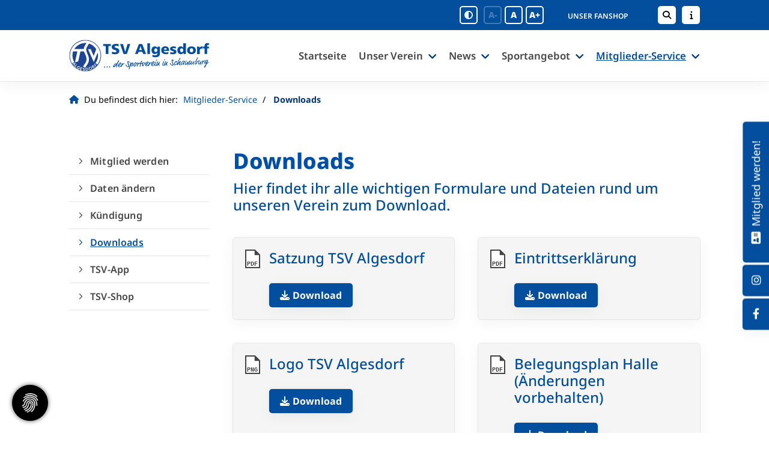

--- FILE ---
content_type: text/html; charset=utf-8
request_url: https://www.tsv-algesdorf.de/de/mitglieder-service/downloads/
body_size: 35946
content:
<!DOCTYPE html>
<html lang="de" class="template-no-slider mobile-nav-left">
    <head>
        <meta http-equiv="content-type" content="text/html; charset=utf-8">

<title>Downloads - Mitglieder-Service | TSV Algesdorf e. V. - der Sportverein in Schaumburg</title>
<meta name="msapplication-config" content="/_media/themes/1/layout/browserconfig.xml" >
<meta http-equiv="X-UA-Compatible" content="IE=edge" >
<meta name="viewport" content="width=device-width, initial-scale=1" >
<meta name="description" content="Downloads - Der TSV Algesdorf e. V. bietet ein breites Sportangebot f&uuml;r alle Altersklassen. Sprecht uns gerne an! Der Sportverein f&uuml;r Schaumburg! " >
<meta name="robots" content="index,follow,noodp" >
<meta property="og:site_name" content="TSV Algesdorf e. V." >
<meta property="og:title" content="Downloads - Mitglieder-Service | TSV Algesdorf e. V. - der Sportverein in Schaumburg" >
<meta property="og:description" content="Downloads - Der TSV Algesdorf e. V. bietet ein breites Sportangebot f&uuml;r alle Altersklassen. Sprecht uns gerne an! Der Sportverein f&uuml;r Schaumburg! " >
<meta property="og:image" content="https://www.tsv-algesdorf.de/_cache/images/cms/Sponsoren/.86e0c9fa43054803a63449b2a1d93405/Bildschirmfoto-2024-02-05-um-12.51.02.png" >
<meta property="og:url" content="https://www.tsv-algesdorf.de/de/mitglieder-service/downloads/" >

<link rel="canonical" href="https://www.tsv-algesdorf.de/de/mitglieder-service/downloads/">
<link href="/_cache/licenses/license.txt?version=20260128114443" rel="license">
<link href="/_media/themes/1/layout/favicon.ico?version=20260128114443" rel="shortcut icon" type="image/x-icon">
<link rel="icon" type="image/png" sizes="16x16" href="/_media/themes/1/layout/favicon-16x16.png?version=20260128114443">
<link rel="icon" type="image/png" sizes="32x32" href="/_media/themes/1/layout/favicon-32x32.png?version=20260128114443">
<link rel="apple-touch-icon" type="image/png" sizes="180x180" href="/_media/themes/1/layout/apple-touch-icon.png?version=20260128114443">
<link rel="manifest" href="/_media/themes/1/layout/site.webmanifest?version=20260128114443">
<style id="headInvisibleStyleTag">@charset "UTF-8";html{font-family:sans-serif;-ms-text-size-adjust:100%;-webkit-text-size-adjust:100%}body{margin:0}header,main,nav,section{display:block}a{background-color:transparent}strong{font-weight:bold}h1{font-size:2em;margin:0.67em 0}img{border:0}svg:not(:root){overflow:hidden}button,input{color:inherit;font:inherit;margin:0}button{overflow:visible}button{text-transform:none}button{-webkit-appearance:button}button::-moz-focus-inner,input::-moz-focus-inner{border:0;padding:0}input{line-height:normal}*{box-sizing:border-box}*:before,*:after{box-sizing:border-box}html{font-size:10px}body{font-family:"Lucida Sans","Lucida Grande","Lucida Sans Unicode","sans-serif";font-size:14px;line-height:1.5;color:#333;background-color:#fff}input,button{font-family:inherit;font-size:inherit;line-height:inherit}a{color:#606060;text-decoration:none}img{vertical-align:middle}.img-responsive{display:block;max-width:100%;height:auto}h1,h2,h3{font-family:inherit;font-weight:500;line-height:1.2;color:inherit}h1,h2,h3{margin-top:21px;margin-bottom:10.5px}h1{font-size:30px}h2{font-size:26px}h3{font-size:21px}p{margin:0 0 10.5px}.small{font-size:85%}ul{margin-top:0;margin-bottom:10.5px}ul ul{margin-bottom:0}dt,dd{line-height:1.5}dt{font-weight:bold}dd{margin-left:0}.container{margin-right:auto;margin-left:auto;padding-left:15px;padding-right:15px}.container:before,.container:after{content:" ";display:table}.container:after{clear:both}@media (min-width:768px){.container{width:750px}}@media (min-width:992px){.container{width:970px}}@media (min-width:1200px){.container{width:1170px}}.row{margin-left:-15px;margin-right:-15px}.row:before,.row:after{content:" ";display:table}.row:after{clear:both}.col-xs-3,.col-md-3,.col-lg-3,.col-sm-4,.col-xs-6,.col-sm-8,.col-xs-9,.col-md-9,.col-lg-9,.col-xs-12{position:relative;min-height:1px;padding-left:15px;padding-right:15px}.col-xs-3,.col-xs-6,.col-xs-9,.col-xs-12{float:left}.col-xs-3{width:25%}.col-xs-6{width:50%}.col-xs-9{width:75%}.col-xs-12{width:100%}@media (min-width:768px){.col-sm-4,.col-sm-8{float:left}.col-sm-4{width:33.33333%}.col-sm-8{width:66.66667%}}@media (min-width:992px){.col-md-3,.col-md-9{float:left}.col-md-3{width:25%}.col-md-9{width:75%}}@media (min-width:1200px){.col-lg-3,.col-lg-9{float:left}.col-lg-3{width:25%}.col-lg-9{width:75%}}.btn{display:inline-block;margin-bottom:0;font-weight:normal;text-align:center;vertical-align:middle;-ms-touch-action:manipulation;touch-action:manipulation;background-image:none;border:1px solid transparent;white-space:nowrap;padding:6px 12px;font-size:14px;line-height:1.5;border-radius:0px}.btn-primary{color:#fff;background-color:#606060;border-color:#535353}.nav{margin-bottom:0;padding-left:0;list-style:none}.nav:before,.nav:after{content:" ";display:table}.nav:after{clear:both}.navbar{position:relative;min-height:40px;margin-bottom:21px;border:1px solid transparent}.navbar:before,.navbar:after{content:" ";display:table}.navbar:after{clear:both}@media (min-width:768px){.navbar{border-radius:0px}}.navbar-toggle{position:relative;float:right;margin-right:15px;padding:9px 10px;margin-top:3px;margin-bottom:3px;background-color:transparent;background-image:none;border:1px solid transparent;border-radius:0px}@media (min-width:768px){.navbar-toggle{display:none}}.thumbnail{display:block;padding:3px;margin-bottom:21px;line-height:1.5;background-color:#fff;border:1px solid #e5e5e5;border-radius:0px}.thumbnail>img,.thumbnail a>img{display:block;max-width:100%;height:auto;margin-left:auto;margin-right:auto}.carousel-caption{position:absolute;left:15%;right:15%;bottom:20px;z-index:10;padding-top:20px;padding-bottom:20px;color:#fff;text-align:center;text-shadow:0 1px 2px rgba(0,0,0,0.15)}.carousel-caption .btn{text-shadow:none}@media screen and (min-width:768px){.carousel-caption{left:20%;right:20%;padding-bottom:30px}}.pull-right{float:right!important}.pull-left{float:left!important}.hidden{display:none!important;visibility:hidden!important}@-ms-viewport{width:device-width}.visible-xs,.visible-sm{display:none!important}@media (max-width:767px){.visible-xs{display:block!important}}@media (min-width:768px) and (max-width:991px){.visible-sm{display:block!important}}@media (max-width:767px){.hidden-xs{display:none!important}}@media (min-width:768px) and (max-width:991px){.hidden-sm{display:none!important}}@media (min-width:992px) and (max-width:1199px){.hidden-md{display:none!important}}@media (min-width:1200px){.hidden-lg{display:none!important}}.btn{padding:4px 18px}.amphiicon{font-family:var(--amphiicon-style-family,"Font Awesome 6 Pro");font-weight:var(--amphiicon-style, 900)}.amphiicon,.amphiicon-solid,.amphiicon-brands{-moz-osx-font-smoothing:grayscale;-webkit-font-smoothing:antialiased;display:var(--amphiicon-display, inline-block);font-style:normal;font-variant:normal;line-height:1;text-rendering:auto}.amphiicon-solid{font-family:'Font Awesome 6 Pro'}.amphiicon-brands{font-family:'Font Awesome 6 Brands'}.amphiicon-1x{font-size:1em}.amphiicon-info::before{content:""}.amphiicon-address-card::before{content:""}.amphiicon-angle-down::before{content:""}.amphiicon-magnifying-glass::before{content:""}.amphiicon-adjust::before{content:""}.amphiicon-angle-up::before{content:""}:root,:host{--amphiicon-style-family-brands:'Font Awesome 6 Brands';--amphiicon-font-brands:normal 400 1em/1 'Font Awesome 6 Brands'}@font-face{font-family:'Font Awesome 6 Brands';font-style:normal;font-weight:400;font-display:block;src:url("/_media/base/font-awesome/webfonts/fa-brands-400.woff2") format("woff2"),url("/_media/base/font-awesome/webfonts/fa-brands-400.ttf") format("truetype")}.amphiicon-brands{font-weight:400}.amphiicon-facebook-f:before{content:""}.amphiicon-instagram:before{content:""}:root,:host{--amphiicon-style-family-duotone:'Font Awesome 6 Duotone';--amphiicon-font-duotone:normal 900 1em/1 'Font Awesome 6 Duotone'}:root,:host{--amphiicon-style-family-classic:'Font Awesome 6 Pro';--amphiicon-font-solid:normal 900 1em/1 'Font Awesome 6 Pro'}@font-face{font-family:'Font Awesome 6 Pro';font-style:normal;font-weight:900;font-display:block;src:url("/_media/base/font-awesome/webfonts/fa-solid-900.woff2") format("woff2"),url("/_media/base/font-awesome/webfonts/fa-solid-900.ttf") format("truetype")}.amphiicon-solid{font-weight:900}:root,:host{--amphiicon-style-family-classic:'Font Awesome 6 Pro';--amphiicon-font-light:normal 300 1em/1 'Font Awesome 6 Pro'}@font-face{font-family:'Font Awesome 6 Pro';font-style:normal;font-weight:300;font-display:block;src:url("/_media/base/font-awesome/webfonts/fa-light-300.woff2") format("woff2"),url("/_media/base/font-awesome/webfonts/fa-light-300.ttf") format("truetype")}:root,:host{--amphiicon-style-family-classic:'Font Awesome 6 Pro';--amphiicon-font-regular:normal 400 1em/1 'Font Awesome 6 Pro'}@font-face{font-family:'Font Awesome 6 Pro';font-style:normal;font-weight:400;font-display:block;src:url("/_media/base/font-awesome/webfonts/fa-regular-400.woff2") format("woff2"),url("/_media/base/font-awesome/webfonts/fa-regular-400.ttf") format("truetype")}@font-face{font-family:FontAwesome;font-style:normal;font-weight:400;font-display:block;src:url("/_media/base/font-awesome/webfonts/fa-regular-400.woff2") format("woff2"),url("/_media/base/font-awesome/webfonts/fa-regular-400.ttf") format("truetype")}body:after{content:url(/_media/base/javascript/responsive/lightbox2/img/close.png) url(/_media/base/javascript/responsive/lightbox2/img/loading.gif) url(/_media/base/javascript/responsive/lightbox2/img/prev.png) url(/_media/base/javascript/responsive/lightbox2/img/next.png);display:none}body{word-wrap:break-word;overflow-wrap:break-word}a::-moz-focus-inner{outline:none}h1,h2,h3{margin-top:0}.headline1{font-size:24px}.headline2{font-size:20px}.headline3{font-size:18px}.svg-responsive{display:block;width:100%;height:auto;resize:horizontal;overflow:hidden}@media (max-width:480px){input{font-size:16px!important}}@media (max-width:767px){.module-content-block{margin-bottom:30px}input{-webkit-appearance:none}}.btn{text-transform:uppercase;white-space:normal}.amphiicon{position:inherit;top:auto}.amphi-slideshow{position:relative}.header-img{display:none;background-repeat:no-repeat;background-position:center center;-webkit-background-size:cover;-moz-background-size:cover;-o-background-size:cover;background-size:cover}div.header-img.item{background-repeat:no-repeat;background-position:center center;-webkit-background-size:cover;-moz-background-size:cover;-o-background-size:cover;background-size:cover}.owl-carousel{overflow:hidden}.thumbnail>a{display:block}@media (max-width:767px){.thumbnail{padding:1px}}.nav ul{margin:0;padding:0;list-style-type:none}.navbar{margin:0;padding:0;outline:0;border:0}.navbar-toggle{margin:0;padding:0;outline:0;border:0;color:#fff;background:#333;text-decoration:none;z-index:99998}.mobile-nav{-webkit-overflow-scrolling:touch;background:rgb(96,96,96);z-index:99998}.mobile-nav *{border-width:0;border-style:solid;border-color:transparent}.mobile-nav.type-collapse ul li{display:block;position:relative;border-top-width:1px}.mobile-nav.type-collapse .level-1>li.last-entry{border-bottom-width:1px}.mobile-nav.type-collapse ul li a{display:block;padding:0 48px 0 10px;text-decoration:none}.mobile-nav.type-collapse ul li span.dropdown-toggle{display:block;position:absolute;right:0;top:0;width:48px;padding:0;font-size:18px;line-height:48px;text-align:center;border-left-width:1px}.mobile-nav.type-collapse .level-1 li a{font-size:15px;font-weight:bold;line-height:48px;text-transform:uppercase;padding-left:20px}.mobile-nav.type-collapse .level-2 li a{font-size:13px;font-weight:normal;text-transform:none}.mobile-nav.type-collapse .level-3 li a{padding-left:40px}.mobile-nav.type-collapse .level-4 li a{padding-left:60px}.mobile-nav.type-collapse .level-5 li a{padding-left:80px}.mobile-nav *{border-color:rgba(0,0,0,.15)}.mobile-nav .level-1{background:#606060}.mobile-nav ul li a{color:#bbb}.mobile-nav ul li.active>a{color:#fff}.mobile-nav ul li span.dropdown-toggle{color:#fff;background:transparent}li.megamenue-trigger{position:inherit}li.megamenue-trigger .megamenue-wrapper{position:absolute;width:calc(100% - 30px);background:#fff;left:15px;padding:10px;opacity:0;visibility:hidden}li.megamenue-trigger .megamenue-wrapper ul>li{display:block}li.megamenue-trigger .megamenue-wrapper ul>li>span a{padding:10px 15px;text-transform:none;display:block}.module-wrapper{margin-bottom:30px}@media (max-width:767px){input{-webkit-appearance:auto}}.News_News .module-content-block:first-child{margin-top:0}.News_News .module-content-block:last-child{border-bottom:0}.News_News .module-content-block{margin-top:20px;padding-bottom:15px;border-bottom:1px solid #e6e6e6}.News_News .newsDate{display:flex;flex-wrap:wrap;line-height:1}.News_News .newsDate>span{border-right:1px solid;border-color:inherit;padding-right:5px;margin-right:5px}.News_News .newsDate>span:last-child{border-right:none;padding-right:0;margin-right:0}.Special_Calendar .date-list dt{font-weight:normal;padding:10px 0 10px 22px;border-top:1px solid #e6e6e6}.Special_Calendar .date-list dt:last-of-type{border-bottom:1px solid #e6e6e6}.Special_Calendar .date-list dd{padding:15px 0 15px 22px}.Special_Calendar .is-loading.calendar-dates>.date-list>*{opacity:.5!important;filter:blur(3px)}.Special_Calendar .calendar-dates .date-list .no-entries{padding:10px 0}.Special_Sponsor .thumbnail{aspect-ratio:2 / 1}.Special_Sponsor .thumbnail>img,.Special_Sponsor .thumbnail>a,.Special_Sponsor .thumbnail>a>img{height:100%;object-fit:scale-down}.Special_Sponsor.template-sponsor-slideshow-static .thumbnail>img,.Special_Sponsor.template-sponsor-slideshow-static .thumbnail>a>img{width:auto;object-fit:scale-down}.owl-carousel{position:relative}.owl-carousel{display:none;width:100%;z-index:1}html{line-height:1.15;-ms-text-size-adjust:100%;-webkit-text-size-adjust:100%}body{margin:0}header,nav,section{display:block}main{display:block}a{background-color:transparent;-webkit-text-decoration-skip:objects}strong{font-weight:inherit}strong{font-weight:bolder}img{border-style:none}img.img-responsive.lazyload{width:100%;aspect-ratio:attr(width)/attr(height)}svg:not(:root){overflow:hidden}button,input{font-family:sans-serif;font-size:100%;line-height:1.15;margin:0}button,input{overflow:visible}button{text-transform:none}button,html [type=button]{-webkit-appearance:button}button::-moz-focus-inner,[type=button]::-moz-focus-inner{border-style:none;padding:0}button:-moz-focusring,[type=button]:-moz-focusring{outline:1px dotted ButtonText}::-webkit-file-upload-button{-webkit-appearance:button;font:inherit}html{text-rendering:optimizeLegibility!important;-webkit-font-smoothing:antialiased!important}:focus{outline:none}::-moz-focus-inner{border:0}.btn{text-transform:none;white-space:normal;font-size:inherit;line-height:inherit}p{margin:0 0 10px}.navigation{margin:0;padding:0;list-style-type:none}.navigation li{position:relative}.navigation li a{display:block}.vertical-center{display:-webkit-box;display:-ms-flexbox;display:flex;-webkit-box-align:center;-ms-flex-align:center;align-items:center}@font-face{font-family:"Noto Sans";font-style:normal;font-weight:100;font-display:fallback;font-stretch:normal;src:url(/_media/themes/1/fonts/Noto_Sans-normal-100.woff) format("woff");unicode-range:U+0-10FFFF}@font-face{font-family:"Noto Sans";font-style:normal;font-weight:200;font-display:fallback;font-stretch:normal;src:url(/_media/themes/1/fonts/Noto_Sans-normal-200.woff) format("woff");unicode-range:U+0-10FFFF}@font-face{font-family:"Noto Sans";font-style:normal;font-weight:300;font-display:fallback;font-stretch:normal;src:url(/_media/themes/1/fonts/Noto_Sans-normal-300.woff) format("woff");unicode-range:U+0-10FFFF}@font-face{font-family:"Noto Sans";font-style:normal;font-weight:400;font-display:fallback;font-stretch:normal;src:url(/_media/themes/1/fonts/Noto_Sans-normal-400.woff) format("woff");unicode-range:U+0-10FFFF}@font-face{font-family:"Noto Sans";font-style:normal;font-weight:500;font-display:fallback;font-stretch:normal;src:url(/_media/themes/1/fonts/Noto_Sans-normal-500.woff) format("woff");unicode-range:U+0-10FFFF}@font-face{font-family:"Noto Sans";font-style:normal;font-weight:600;font-display:fallback;font-stretch:normal;src:url(/_media/themes/1/fonts/Noto_Sans-normal-600.woff) format("woff");unicode-range:U+0-10FFFF}@font-face{font-family:"Noto Sans";font-style:normal;font-weight:700;font-display:fallback;font-stretch:normal;src:url(/_media/themes/1/fonts/Noto_Sans-normal-700.woff) format("woff");unicode-range:U+0-10FFFF}@font-face{font-family:"Noto Sans";font-style:normal;font-weight:800;font-display:fallback;font-stretch:normal;src:url(/_media/themes/1/fonts/Noto_Sans-normal-800.woff) format("woff");unicode-range:U+0-10FFFF}@font-face{font-family:"Noto Sans";font-style:normal;font-weight:900;font-display:fallback;font-stretch:normal;src:url(/_media/themes/1/fonts/Noto_Sans-normal-900.woff) format("woff");unicode-range:U+0-10FFFF}.module-style__box-shadow .module-content-block{-webkit-box-shadow:rgba(0,0,0,0.05) 0 6px 24px 0,rgba(0,0,0,0.08) 0 0 0 1px;box-shadow:rgba(0,0,0,0.05) 0 6px 24px 0,rgba(0,0,0,0.08) 0 0 0 1px}.module-style__box-white .module-content-block{background:#fff;padding:25px}.module-style__text-white .headline2,.module-style__text-white .text-wrapper{color:#fff}.module-style__text-white a:not(.btn){color:#fff}.module-style__text-white a:not(.btn):visited{opacity:0.8;color:#fff}.module-style__text-white .module-content-block .headline2,.module-style__text-white .module-content-block .text-wrapper,.module-style__text-white * .headline2,.module-style__text-white * .text-wrapper{color:#fff}.module-style__vertical-center .module-content-block>.row.hidden-xs{display:-webkit-box;display:-ms-flexbox;display:flex;-webkit-box-align:center;-ms-flex-align:center;align-items:center}.module-style__vertical-center .module-content-block>.row.hidden-xs .thumbnail{margin:0}.navbar-toggle{background:transparent}.hamburger{padding:0 15px;display:inline-block;font:inherit;color:inherit;text-transform:none;background-color:transparent;border:0;margin:0;overflow:visible}.hamburger-box{width:40px;height:21px;display:block;position:relative}.hamburger-inner{display:block;top:50%;margin-top:2px}.hamburger-inner,.hamburger-inner::before,.hamburger-inner::after{width:40px;height:3px;background-color:#000;border-radius:0px;position:absolute}.hamburger-inner::before,.hamburger-inner::after{content:"";display:block}.hamburger-inner::before{top:-9px}.hamburger-inner::after{bottom:-9px}.header .top-nav .main-nav>li.megamenue-trigger{position:static}.header .top-nav .main-nav>li.megamenue-trigger .megamenue-wrapper{background:#fff;-webkit-box-shadow:rgba(0,0,0,0.05) 0 6px 24px 0,rgba(0,0,0,0.08) 0 0 0 1px;box-shadow:rgba(0,0,0,0.05) 0 6px 24px 0,rgba(0,0,0,0.08) 0 0 0 1px;border-top:3px solid #044f9d;z-index:800;max-height:70vh;overflow:auto}.header .top-nav .main-nav>li.megamenue-trigger .megamenue-wrapper>div>.row{margin:0}.header .top-nav .main-nav>li.megamenue-trigger .megamenue-wrapper>div>.row ul li a{border-bottom:1px solid rgba(0,0,0,0.1)}.header .top-nav .main-nav>li.megamenue-trigger .megamenue-wrapper>div>.row:last-child ul li a{border-bottom:none}.header .top-nav .main-nav>li.megamenue-trigger .megamenue-wrapper ul{position:static;padding:0;border-top:none;-webkit-box-shadow:none;box-shadow:none;min-width:100%}.header .top-nav .main-nav>li.megamenue-trigger .megamenue-wrapper ul li ul{padding:0}.header .top-nav .main-nav>li.megamenue-trigger .megamenue-wrapper ul li ul li>span>a{font-weight:400;text-transform:none;padding-left:30px}.navigation-responsive-wrapper-top{background-color:transparent;max-width:100%;height:auto;text-align:center;margin:0 auto;display:block;padding:25px 60px}.navigation-responsive-wrapper-top a{display:inline-block}.navigation-responsive-wrapper-top svg{width:100%;max-width:100%}.navigation-responsive-wrapper-bottom{padding:25px 15px}header{display:contents}.header{position:sticky;position:-webkit-sticky;top:0;z-index:800}:root header{display:block}html{scroll-padding-top:auto}.content{position:relative}.content .content_content-background-inner{padding:60px 0 30px 0}@media (max-width:767px){.content .content_content-background-inner{padding:40px 0 10px 0}}.header-addon-top{background-color:#044f9d;font-size:14px;color:#fff;padding:10px 0}.header-addon-top a{color:#fff}.header-addon-top .amphiicon{position:inherit;top:auto;text-align:center;padding:8px 0;background-color:#fff;color:#444;width:27px;height:27px;margin:0 6px;font-size:12px;border-radius:40px}.header{background:#fff;-webkit-box-shadow:rgba(0,0,0,0.05) 0 6px 24px 0,rgba(0,0,0,0.08) 0 0 0 1px;box-shadow:rgba(0,0,0,0.05) 0 6px 24px 0,rgba(0,0,0,0.08) 0 0 0 1px}.header .logo{position:relative;display:-webkit-box;display:-ms-flexbox;display:flex}.header .logo a{display:inline-block}.header .logo svg{width:100%;max-width:100%}.header .top-nav .navbar{min-height:auto;padding:15px 0}.header .top-nav .navigation>li{display:inline-block}.header .top-nav .navigation>li span>a{font-family:"Noto Sans",sans-serif;font-size:1.125rem;font-weight:600;color:#444;text-transform:none;padding:15px 10px;line-height:1.5;text-decoration:none}.header .top-nav .navigation>li.active>span>a{color:#044f9d;text-decoration:underline}.header .top-nav .navigation>li>ul{border-top:3px solid #044f9d}.header .top-nav .navigation>li ul{position:absolute;opacity:0;visibility:hidden;background:#fff;top:100%;z-index:800;min-width:250px;text-align:left;padding:10px;left:0;-webkit-box-shadow:rgba(0,0,0,0.05) 0 6px 24px 0,rgba(0,0,0,0.08) 0 0 0 1px;box-shadow:rgba(0,0,0,0.05) 0 6px 24px 0,rgba(0,0,0,0.08) 0 0 0 1px;max-height:70vh;overflow:scroll;-ms-overflow-style:none;scrollbar-width:none}.header .top-nav .navigation>li ul::-webkit-scrollbar{display:none}.header .top-nav .navigation>li ul li{display:block}.header .top-nav .navigation>li ul li span>a{font-size:1rem;font-weight:500;color:#444;padding:10px 15px 10px 10px;border-bottom:1px solid rgba(0,0,0,0.1);letter-spacing:0.2px;line-height:1.5;white-space:nowrap;text-transform:none}.header .top-nav .navigation>li ul li span>a:before{content:"\f105";font:normal normal normal 14px/1 FontAwesome;display:inline-block;font-style:normal;font-weight:600;text-rendering:auto;-webkit-font-smoothing:antialiased;-moz-osx-font-smoothing:grayscale;-webkit-transform:translate(0,0);transform:translate(0,0);font-size:0.8em;position:relative;top:-1px;margin-right:10px}.header .top-nav .navigation>li ul li span>a:after{content:none}.header .top-nav .navigation>li ul li:last-child>span>a{border-bottom:none}.header .top-nav .navigation>li ul li>ul{z-index:400;min-width:220px;left:100%;top:0}@media screen and (max-width:1269px){.header .top-nav .navigation>li>span>a{padding:10px}}@media screen and (max-width:1199px){.header .top-nav .navigation>li>span>a{font-size:16px;padding:10px 8px}}@media screen and (max-width:1061px){.header .top-nav .navigation>li>span>a{font-size:15px}}.header__logo-left-nav-right{padding:25px 0}.quicklinks{position:fixed;top:50%;z-index:900;list-style-type:none;margin:0;padding:0}.quicklinks .quicklinks_item{position:relative;display:table;-webkit-box-shadow:rgba(0,0,0,0.05) 0 6px 24px 0,rgba(0,0,0,0.08) 0 0 0 1px;box-shadow:rgba(0,0,0,0.05) 0 6px 24px 0,rgba(0,0,0,0.08) 0 0 0 1px;border-radius:5px;clear:both;margin-bottom:4px}.quicklinks .quicklinks_item.quicklinks_box{display:-webkit-box;display:-ms-flexbox;display:flex}.quicklinks .quicklinks_item.quicklinks_box .quicklinks_box_label{display:-webkit-box;display:-ms-flexbox;display:flex;width:45px;max-height:60vh;overflow:hidden;padding:15px 9px;border-radius:5px;background:#044f9d;color:#fff;white-space:nowrap}.quicklinks .quicklinks_item.quicklinks_box .quicklinks_box_label div{text-align:center;-webkit-writing-mode:vertical-rl;-ms-writing-mode:tb-rl;writing-mode:vertical-rl;-webkit-transform:rotate(180deg);transform:rotate(180deg)}.quicklinks .quicklinks_item.quicklinks_box .quicklinks_box_label a{color:#fff}.quicklinks .quicklinks_item.quicklinks_box .quicklinks_box_label .amphiicon{margin-bottom:5px;-webkit-transform:rotate(90deg);transform:rotate(90deg)}.quicklinks .quicklinks_item.quicklinks_box .quicklinks_box_content{padding:20px;color:#444;background:#F5F5F5;position:relative;max-width:95vw;max-height:60vh;overflow-y:auto}.quicklinks .quicklinks_item.quicklinks_box .quicklinks_box_content .quicklinks_box_headline{color:#003774}.quicklinks .quicklinks_item.quicklinks_icons{height:52px}.quicklinks .quicklinks_item.quicklinks_icons .quicklinks_icons_label{width:45px;text-align:center;color:#fff;background:#044f9d;border-radius:5px}.quicklinks .quicklinks_item.quicklinks_icons .quicklinks_icons_label .amphiicon{white-space:nowrap}.quicklinks .quicklinks_item.quicklinks_icons .quicklinks_icons_content{padding:0 20px;color:#444;background:#F5F5F5;max-width:95vw;overflow-x:auto}.quicklinks .quicklinks_item.quicklinks_icons p{margin:0;display:-webkit-inline-box;display:-ms-inline-flexbox;display:inline-flex}.quicklinks .quicklinks_item.quicklinks_icons p>a{white-space:nowrap;color:#444}.quicklinks .quicklinks_item.quicklinks_icons a{display:inline-block;margin:0;padding:0;background:none;-webkit-box-shadow:none;box-shadow:none;border:none;white-space:nowrap}.quicklinks .quicklinks_item.quicklinks_icons a:after,.quicklinks .quicklinks_item.quicklinks_icons a:before{display:none}.quicklinks .quicklinks_item.quicklinks_icons a .amphiicon{color:#fff}.quicklinks .quicklinks_item.quicklinks_icons .quicklinks_icons_label,.quicklinks .quicklinks_item.quicklinks_icons .quicklinks_icons_content{display:table-cell;vertical-align:middle}.quicklinks__icons-left{-webkit-transform:translate(-100%,-45%);transform:translate(-100%,-45%);left:0}.quicklinks__icons-left .quicklinks_item{border-top-left-radius:0;border-bottom-left-radius:0;left:45px;-webkit-transform:translateX(-100%);transform:translateX(-100%)}.quicklinks__icons-left .quicklinks_item:hover,.quicklinks__icons-left .quicklinks_item.hover{left:0}.quicklinks__icons-left .quicklinks_item:focus-within{left:0!important}.quicklinks__icons-left .quicklinks_item.quicklinks_box .quicklinks_box_label{border-top-left-radius:0;border-bottom-left-radius:0}.quicklinks__icons-left .quicklinks_item.quicklinks_icons .quicklinks_icons_label{border-top-left-radius:0;border-bottom-left-radius:0}.quicklinks__icons-right{-webkit-transform:translate(200%,-45%);transform:translate(200%,-45%);right:0}.quicklinks__icons-right .quicklinks_item{border-top-right-radius:0;border-bottom-right-radius:0;float:right;right:45px;-webkit-transform:translateX(100%);transform:translateX(100%)}.quicklinks__icons-right .quicklinks_item:hover,.quicklinks__icons-right .quicklinks_item.hover{right:0}.quicklinks__icons-right .quicklinks_item:focus-within{right:0!important}.quicklinks__icons-right .quicklinks_item.quicklinks_box .quicklinks_box_label{border-top-right-radius:0;border-bottom-right-radius:0}.quicklinks__icons-right .quicklinks_item.quicklinks_icons .quicklinks_icons_label{border-top-right-radius:0;border-bottom-right-radius:0}.slider{position:relative;background-color:#F5F5F5}.slider.slider_big{min-height:calc(15vw + 200px)}.slider.slider_big .amphi-slideshow{min-height:calc(15vw + 200px)}.slider.slider_big .amphi-slideshow .header-img{min-height:calc(15vw + 200px)}.slider.slider_big .amphi-slideshow .header-img .caption-wrapper .carousel-caption .headline1{font-size:2.25rem}.slider.slider_big .amphi-slideshow .header-img .caption-wrapper .carousel-caption .headline2{font-size:1.5rem}.slider .header-img{height:100%;width:100%;display:-webkit-box;display:-ms-flexbox;display:flex;-webkit-box-align:center;-ms-flex-align:center;align-items:center;-webkit-box-pack:center;-ms-flex-pack:center;justify-content:center;position:relative}.slider .header-img .caption-wrapper{width:auto;display:-webkit-box;display:-ms-flexbox;display:flex;margin:0 15px;position:relative;z-index:100}.slider .header-img .caption-wrapper .carousel-caption{background:transparent;margin:60px 0;padding:0;display:inline-block;max-width:100%;word-break:break-word;left:unset;right:unset;top:unset;bottom:unset;position:static}.slider .header-img .caption-wrapper .carousel-caption .headline1{color:#fff}.slider .header-img .caption-wrapper .carousel-caption .headline1 a{color:#fff}.slider .header-img .caption-wrapper .carousel-caption .headline2{color:#fff}.slider .header-img .caption-wrapper .carousel-caption .headline2 a{color:#fff}.slider .header-img .caption-wrapper .carousel-caption .btn{background:#003774;color:#fff}.slider .header-img:after{content:"";position:absolute;top:0;left:0;height:100%;width:100%;background:-webkit-gradient(linear,left bottom,left top,from(rgba(0,0,0,0.3)),to(rgba(0,0,0,0.15)));background:linear-gradient(0deg,rgba(0,0,0,0.3) 0%,rgba(0,0,0,0.15) 100%)}.slider .amphi-slider .header-img{position:absolute}.slider .amphi-slider .owl-carousel{display:block}@media (min-width:768px){.slider .header-img .caption-wrapper{width:720px;margin:0}.slider .header-img .caption-wrapper .carousel-caption{padding:0;max-width:100%}.slider.slider_big{min-height:calc(15vw + 300px)}.slider.slider_big .amphi-slideshow{min-height:calc(15vw + 300px)}.slider.slider_big .amphi-slideshow .header-img{min-height:calc(15vw + 300px)}}@media (min-width:992px){.slider .header-img .caption-wrapper{width:870px}.slider .header-img .caption-wrapper .carousel-caption{max-width:100%}.slider.slider_big{min-height:65vh}.slider.slider_big .amphi-slideshow{min-height:65vh}.slider.slider_big .amphi-slideshow .header-img{min-height:65vh}}@media (min-width:1062px){.slider .header-img .caption-wrapper{width:940px}}@media (min-width:1200px){.slider .header-img .caption-wrapper{width:1070px}.slider.slider_big{min-height:65vh}.slider.slider_big .amphi-slideshow{min-height:65vh}.slider.slider_big .amphi-slideshow .header-img{min-height:65vh}}@media (min-width:1270px){.slider .header-img .caption-wrapper{width:1140px}}.slider__big-caption-center .header-img .caption-wrapper{-webkit-box-pack:center;-ms-flex-pack:center;justify-content:center}.slider__big-caption-center .header-img .caption-wrapper .carousel-caption{text-align:center}.slider__big-caption-left .header-img .caption-wrapper{-webkit-box-pack:start;-ms-flex-pack:start;justify-content:flex-start}.slider__big-caption-left .header-img .caption-wrapper .carousel-caption{text-align:left}.slider__big-caption-right .header-img .caption-wrapper{-webkit-box-pack:end;-ms-flex-pack:end;justify-content:flex-end}.slider__big-caption-right .header-img .caption-wrapper .carousel-caption{text-align:right}.slider__small-caption-center .header-img .caption-wrapper{-webkit-box-pack:center;-ms-flex-pack:center;justify-content:center}.slider__small-caption-center .header-img .caption-wrapper .carousel-caption{text-align:center}.slider__small-caption-left .header-img .caption-wrapper{-webkit-box-pack:start;-ms-flex-pack:start;justify-content:flex-start}.slider__small-caption-left .header-img .caption-wrapper .carousel-caption{text-align:left}.slider__small-caption-right .header-img .caption-wrapper{-webkit-box-pack:end;-ms-flex-pack:end;justify-content:flex-end}.slider__small-caption-right .header-img .caption-wrapper .carousel-caption{text-align:right}@media (min-width:768px){.container{width:750px}.slider .header-img .caption-wrapper{width:720px}}@media (min-width:992px){.container{width:900px}.slider .header-img .caption-wrapper{width:870px}}@media (min-width:1062px){.container{width:970px}.slider .header-img .caption-wrapper{width:940px}}@media (min-width:1200px){.container{width:1100px}.slider .header-img .caption-wrapper{width:1070px}}@media (min-width:1270px){.container{width:1170px}.slider .header-img .caption-wrapper{width:1140px}}a.btn-primary,.btn-primary,a.btn-custom,.btn-custom{color:#fff;background-color:#044f9d;border:none;border-radius:5px;margin-top:18px;-webkit-box-shadow:rgba(0,0,0,0.05) 0 6px 24px 0,rgba(0,0,0,0.08) 0 0 0 1px;box-shadow:rgba(0,0,0,0.05) 0 6px 24px 0,rgba(0,0,0,0.08) 0 0 0 1px;display:inline-block;font-family:"Noto Sans",sans-serif;padding:8px 18px;font-weight:700;font-size:1rem;text-decoration:none;position:relative;background:#044f9d;z-index:5}a.btn-primary:after,.btn-primary:after,a.btn-custom:after,.btn-custom:after{content:"\f178";font:normal normal normal 14px/1 FontAwesome;display:inline-block;font-style:normal;font-weight:normal;text-rendering:auto;-webkit-font-smoothing:antialiased;-moz-osx-font-smoothing:grayscale;-webkit-transform:translate(0,0);transform:translate(0,0);position:relative;right:0;margin-left:10px}a.btn-primary:before,.btn-primary:before,a.btn-custom:before,.btn-custom:before{content:none}.headline1{font-size:2.25rem;font-family:"Noto Sans",sans-serif;line-height:1.2;margin:0 0 10px 0;font-weight:800;color:#004fa7}.headline2{font-size:1.5rem;font-family:"Noto Sans",sans-serif;line-height:1.2;margin-bottom:10px;font-weight:500;color:#044f9d}.headline3{font-size:1.35rem;font-family:"Noto Sans",sans-serif;line-height:1.2;margin-bottom:10px;font-weight:500;color:#003774}a{color:#444;text-decoration:none}a,a:visited{outline:0 none!important}.mobile-nav,.mobile-nav.type-collapse{background:#fff}.mobile-nav .level-1,.mobile-nav.type-collapse .level-1{background:#fff}.mobile-nav .level-1>li a,.mobile-nav.type-collapse .level-1>li a{font-family:"Noto Sans",sans-serif;font-size:1rem;font-weight:600;color:#444;text-transform:none;padding:10px 50px 10px 15px;line-height:1.5}.mobile-nav .level-1>li.active>a,.mobile-nav.type-collapse .level-1>li.active>a{color:#044f9d}.mobile-nav .level-1>li span.dropdown-toggle,.mobile-nav.type-collapse .level-1>li span.dropdown-toggle{background-color:#fff;border-left-color:#d9d9d9;color:#000;width:50px;height:100%;padding:10px 15px;line-height:1.5}.mobile-nav .level-1>li ul li a,.mobile-nav.type-collapse .level-1>li ul li a{font-size:0.85rem;font-weight:500;color:#444;padding:10px 15px 10px 15px;border-bottom:none;letter-spacing:0.2px;line-height:1.5;text-transform:none}.mobile-nav .level-1>li ul li a:before,.mobile-nav.type-collapse .level-1>li ul li a:before{content:"\f105";font:normal normal normal 14px/1 FontAwesome;display:inline-block;font-style:normal;font-weight:600;text-rendering:auto;-webkit-font-smoothing:antialiased;-moz-osx-font-smoothing:grayscale;-webkit-transform:translate(0,0);transform:translate(0,0);font-size:0.8em;position:relative;top:-1px;margin-right:10px}.mobile-nav .level-1>li ul li a:after,.mobile-nav.type-collapse .level-1>li ul li a:after{content:none}.mobile-nav .level-1>li ul li ul li a,.mobile-nav.type-collapse .level-1>li ul li ul li a{font-weight:400;padding-left:30px;padding:10px 50px 10px 30px}.mobile-nav .level-1>li ul li ul li ul li a,.mobile-nav.type-collapse .level-1>li ul li ul li ul li a{padding-left:45px;padding:10px 50px 10px 45px}.mobile-nav .level-1>li ul li ul li ul li ul li a,.mobile-nav.type-collapse .level-1>li ul li ul li ul li ul li a{padding-left:60px;padding:10px 50px 10px 60px}html{font-size:100%;scroll-behavior:smooth}body{font-family:"Noto Sans",sans-serif;font-size:1.125rem;line-height:1.5;font-weight:400;color:#444;background-color:#fff}button,input{font-family:"Noto Sans",sans-serif}.thumbnail{padding:0;border:0;background-color:transparent}.thumbnail>a{opacity:1}@media (max-width:1199px){html{font-size:calc(100% - 5%)}}@media (max-width:991px){html{font-size:calc(100% - 10%)}}@media (max-width:767px){html{font-size:calc(100% - 20%)}}.content{overflow-x:hidden}.content .content_content-background-inner{padding:100px 0 70px 0}@media (max-width:991px){.content .content_content-background-inner{padding:40px 0 10px 0}}header .header-addon-top.header-addon-top__toolbar{font-size:0.9rem}header .header-addon-top.header-addon-top__toolbar .header-addon-top_inner{display:-webkit-box;display:-ms-flexbox;display:flex;-webkit-box-pack:justify;-ms-flex-pack:justify;justify-content:space-between}@media (max-width:991px){header .header-addon-top.header-addon-top__toolbar .header-addon-top_inner{-webkit-box-pack:end;-ms-flex-pack:end;justify-content:flex-end}}header .header-addon-top.header-addon-top__toolbar .header-addon-top_inner a{color:#fff}header .header-addon-top.header-addon-top__toolbar .header-addon-top_inner .header-addon-top-left{display:-webkit-box;display:-ms-flexbox;display:flex;-webkit-box-align:center;-ms-flex-align:center;align-items:center;-ms-flex-wrap:wrap;flex-wrap:wrap}@media (max-width:991px){header .header-addon-top.header-addon-top__toolbar .header-addon-top_inner .header-addon-top-left{display:none}}header .header-addon-top.header-addon-top__toolbar .header-addon-top_inner .header-addon-top-left .header-contact{margin-right:20px;-webkit-box-flex:1;-ms-flex:1 1 auto;flex:1 1 auto}header .header-addon-top.header-addon-top__toolbar .header-addon-top_inner .header-addon-top-left .header-contact:last-child{margin-right:0}header .header-addon-top.header-addon-top__toolbar .header-addon-top_inner .header-addon-top-right{display:-webkit-box;display:-ms-flexbox;display:flex;-webkit-box-align:center;-ms-flex-align:center;align-items:center;-ms-flex-negative:0;flex-shrink:0}header .header-addon-top.header-addon-top__toolbar .amphiicon{position:relative;top:auto;text-align:center;padding:0;background-color:transparent;color:inherit;width:auto;height:auto;margin:0;font-size:inherit;border-radius:0}header .header-addon-top.header-addon-top__toolbar .toolbar-btn-primary,header .header-addon-top.header-addon-top__toolbar .toolbar-btn-secondary{margin-left:10px}header .header-addon-top.header-addon-top__toolbar .toolbar-btn-secondary:first-child{margin-left:0}header .header-addon-top.header-addon-top__toolbar .toolbar-btn-primary button,header .header-addon-top.header-addon-top__toolbar .toolbar-btn-secondary button{display:-webkit-inline-box;display:-ms-inline-flexbox;display:inline-flex;-webkit-box-pack:center;-ms-flex-pack:center;justify-content:center;-webkit-box-align:center;-ms-flex-align:center;align-items:center;height:30px;width:30px;font-size:14px;border-radius:5px}header .header-addon-top.header-addon-top__toolbar .toolbar-btn-primary button,header .header-addon-top.header-addon-top__toolbar .toolbar-btn-secondary button{font-weight:900;margin-left:5px}header .header-addon-top.header-addon-top__toolbar .toolbar-btn-primary button:first-child,header .header-addon-top.header-addon-top__toolbar .toolbar-btn-secondary button:first-child{margin-left:0}header .header-addon-top.header-addon-top__toolbar .toolbar-btn-primary button{background:#FFF;color:#000;border:2px solid #fff}header .header-addon-top.header-addon-top__toolbar .toolbar-btn-secondary button{background:#044f9d;color:#fff;border:2px solid #fff}header .header-addon-top.header-addon-top__toolbar .header-plain-language{display:-webkit-box;display:-ms-flexbox;display:flex;-webkit-box-align:center;-ms-flex-align:center;align-items:center;margin:0 30px 0 40px;opacity:1}@media (max-width:1199px){header .header-addon-top.header-addon-top__toolbar .header-plain-language{margin:0 10px 0 20px}}header .header-addon-top.header-addon-top__toolbar .header-plain-language .header-plain-language-text{font-weight:600;text-transform:uppercase;font-size:12px;position:relative;top:2px}header .header-addon-top.header-addon-top__toolbar .header-plain-language .header-plain-language-text>p{margin:0}header .header-addon-top.header-addon-top__toolbar .header-plain-language .header-plain-language-text>p>a{padding-right:10px}header{position:relative}header .header.header__logo-left-nav-right{position:sticky;display:block;top:0;z-index:850;padding:15px 0;-webkit-box-shadow:rgba(0,0,0,0.05) 0 6px 24px 0,rgba(0,0,0,0.08) 0 0 0 1px;box-shadow:rgba(0,0,0,0.05) 0 6px 24px 0,rgba(0,0,0,0.08) 0 0 0 1px}header .header.header__logo-left-nav-right .logo-wrapper .logo{max-width:320px;max-height:125px}@media (max-width:991px){header .header.header__logo-left-nav-right .logo-wrapper .logo{max-width:250px;max-height:100px}}@media (max-width:767px){header .header.header__logo-left-nav-right .logo-wrapper .logo{max-width:250px;max-height:100px}}header .header.header__logo-left-nav-right .logo-wrapper .logo svg{width:320px;height:auto;max-width:100%;max-height:100%}header .header.header__logo-left-nav-right .top-nav .hamburger{padding:0 0 0 15px}@media (max-width:1369px){header .header.header__logo-left-nav-right .top-nav .navigation.level-1>li>span>a{font-size:1.05rem}}@media (max-width:1269px){header .header.header__logo-left-nav-right .top-nav .navigation.level-1>li>span>a{font-size:1rem;padding:15px 8px}}@media (max-width:1199px){header .header.header__logo-left-nav-right .top-nav .navigation.level-1>li>span>a{font-size:0.9rem;padding:15px 6px}}@media (max-width:1061px){header .header.header__logo-left-nav-right .top-nav .navigation.level-1>li>span>a{font-size:0.825rem;padding:15px 5px}}@media (max-width:1369px){header .header.header__logo-left-nav-right .top-nav .navigation.level-1>li ul>li>span>a{font-size:0.95rem}}@media (max-width:1269px){header .header.header__logo-left-nav-right .top-nav .navigation.level-1>li ul>li>span>a{font-size:0.9rem;padding:10px 15px 10px 10px}}@media (max-width:1061px){header .header.header__logo-left-nav-right .top-nav .navigation.level-1>li ul>li>span>a{font-size:0.825rem}}@media (max-width:1061px){header .header.header__logo-left-nav-right .top-nav .navigation.level-1>li ul>li>span>a:before{top:0}}header .header.header__logo-left-nav-right .top-nav .navigation.level-1>li.has-children>span>a:after{content:"\f107";font-family:FontAwesome;position:relative;top:2px;display:inline-block;color:#003774;margin-left:8px;text-shadow:none;-webkit-transform:rotate(0deg);transform:rotate(0deg)}@media (max-width:1199px){header .header.header__logo-left-nav-right .top-nav .navigation.level-1>li.has-children>span>a:after{top:1px;margin-left:5px}}header .header.header__logo-left-nav-right .top-nav .navigation.level-1>li.megamenue-trigger>span>a:after{content:"\f107";font-family:FontAwesome;position:relative;top:2px;display:inline-block;color:#003774;margin-left:8px;text-shadow:none;-webkit-transform:rotate(0deg);transform:rotate(0deg)}@media (max-width:1199px){header .header.header__logo-left-nav-right .top-nav .navigation.level-1>li.megamenue-trigger>span>a:after{top:1px;margin-left:5px}}header .header.header__logo-left-nav-right .top-nav .navigation.level-1>li:last-child>span a{padding-right:0}header .header.header__logo-left-nav-right .top-nav .navigation.level-1 .special-megamenu-list{width:100%;padding:20px 0;overflow:auto;max-height:70vh}header .header.header__logo-left-nav-right .top-nav .navigation.level-1 .special-megamenu-list>div>.row{position:relative;margin-bottom:20px}header .header.header__logo-left-nav-right .top-nav .navigation.level-1 .special-megamenu-list>div>.row:only-of-type{margin-bottom:0}header .header.header__logo-left-nav-right .top-nav .navigation.level-1 .special-megamenu-list>div>.row:last-child{margin-bottom:0}header .header.header__logo-left-nav-right .top-nav .navigation.level-1 .special-megamenu-list>div>.row:before{content:"";position:absolute;left:0;top:calc(100% - 2px);right:0;bottom:0;display:block;background:#FFF;z-index:1}header .header.header__logo-left-nav-right .top-nav .navigation.level-1 .special-megamenu-list>div>.row>div .level-2{padding:0}header .header.header__logo-left-nav-right .top-nav .navigation.level-1 .special-megamenu-list>div>.row>div .level-2>li>span>a{background:#F5F5F5;color:#444;font-weight:600;border-radius:5px;padding:10px 15px 10px 10px;border:none;text-decoration:none}header .header.header__logo-left-nav-right .top-nav .navigation.level-1 .special-megamenu-list>div>.row>div .level-2>li>span>a:before{display:none}header .header.header__logo-left-nav-right .top-nav .navigation.level-1 .special-megamenu-list>div>.row>div .level-3>li>span>a{font-weight:500;padding:10px 10px 10px 30px;border-bottom:1px solid rgba(0,0,0,0.1);white-space:normal}header .header.header__logo-left-nav-right .top-nav .navigation.level-1 .special-megamenu-list>div>.row>div .level-3>li>span>a:before{position:absolute;left:12px;top:17px}@media (max-width:1369px){header .header.header__logo-left-nav-right .top-nav .navigation.level-1 .special-megamenu-list>div>.row>div .level-3>li>span>a:before{top:15px}}@media (max-width:1061px){header .header.header__logo-left-nav-right .top-nav .navigation.level-1 .special-megamenu-list>div>.row>div .level-3>li>span>a:before{top:14px}}header .header.header__logo-left-nav-right .top-nav .navigation.level-1 .special-megamenu-list>div>.row>div:first-child{width:33.33333%}header .header.header__logo-left-nav-right .top-nav .navigation.level-1 .special-megamenu-list>div>.row>div:first-child .level-3>li:last-child>span>a{border-bottom:none}header .header.header__logo-left-nav-right .top-nav .navigation.level-1 .special-megamenu-list>div>.row>div:last-child{width:66.66667%}header .header.header__logo-left-nav-right .top-nav .navigation.level-1 .special-megamenu-list>div>.row>div:last-child .level-3{columns:2;-webkit-columns:2;-moz-columns:2}header .header.header__logo-left-nav-right .top-nav .navigation.level-1 .special-megamenu-list>div>.row>div:only-of-type{width:100%}body{-webkit-hyphens:auto;-ms-hyphens:auto;hyphens:auto;hyphenate-limit-chars:10 5 5;-webkit-font-smoothing:antialiased;-moz-osx-font-smoothing:grayscale;overflow-x:hidden}@media (max-width:991px){body{padding-bottom:40px}}.container{padding:0 60px}@media (max-width:991px){.container{padding:0 15px}}.row{margin-left:-20px;margin-right:-20px}@media (max-width:991px){.row{margin-left:-15px;margin-right:-15px}}.col-xs-3,.col-md-3,.col-lg-3,.col-sm-4,.col-xs-6,.col-sm-8,.col-xs-9,.col-md-9,.col-lg-9,.col-xs-12{padding-left:20px;padding-right:20px}@media (max-width:991px){.col-xs-3,.col-md-3,.col-lg-3,.col-sm-4,.col-xs-6,.col-sm-8,.col-xs-9,.col-md-9,.col-lg-9,.col-xs-12{padding-left:15px;padding-right:15px}}.News_News .module-content-block{padding-bottom:20px}@media (max-width:991px){.News_News .module-content-block{padding-bottom:15px}}@media (max-width:1199px){.headline1{font-size:2rem}}@media (max-width:991px){.headline1{font-size:1.8rem}}@media (max-width:767px){.headline1{font-size:1.7rem}}@media (max-width:991px){.headline2{font-size:1.4rem}}@media (max-width:991px){.headline3{font-size:1.3rem}}.text-wrapper{letter-spacing:0.025rem}@media (max-width:991px){a.btn-primary,.btn-primary,a.btn-custom,.btn-custom{padding:8px 15px}}.module-content-block .thumbnail{overflow:hidden}.Special_Sponsor .amphi-slideshow .owl-carousel{overflow:visible;padding-bottom:40px}.News_News .newsDate .group-name{display:block;font-weight:600;margin-bottom:10px}.News_News .newsDate .date{display:inline-block;margin-bottom:10px;line-height:1}.News_News .amphi-slideshow .owl-carousel{overflow:visible;padding-bottom:40px}.navigation-responsive-wrapper-top{padding:25px 15px}.navigation-responsive-wrapper-top svg{width:100%;height:100%;max-width:250px;max-height:100px}@media (max-width:767px){.navigation-responsive-wrapper-top svg{max-width:180px;max-height:80px}}@media (max-width:991px){.navigation-responsive-wrapper-bottom{padding:50px 15px}}.mobile-nav,.mobile-nav.type-collapse{background:#fff}.Special_Sponsor.template-sponsor-slideshow-static .thumbnail>img{width:auto;-o-object-fit:scale-down;object-fit:scale-down}.Special_Sponsor .thumbnail>img{height:100%;-o-object-fit:scale-down;object-fit:scale-down}.quicklinks.quicklinks__icons-right .quicklinks_item{right:44px}.quicklinks .quicklinks_item.quicklinks_box .quicklinks_box_content .quicklinks_box_headline{font-weight:500}.quicklinks .quicklinks_item.quicklinks_icons p>a{font-weight:600}.module-style__news-layout.module-style__news-layout-extend.template-slideshow .row{display:-webkit-box;display:-ms-flexbox;display:flex;-ms-flex-wrap:wrap;flex-wrap:wrap}.module-style__news-layout.module-style__news-layout-extend.template-slideshow .row:after,.module-style__news-layout.module-style__news-layout-extend.template-slideshow .row:before{display:none}.module-style__news-layout.module-style__news-layout-extend.template-slideshow .row>[class*=col-]{display:-webkit-box;display:-ms-flexbox;display:flex;-webkit-box-orient:vertical;-webkit-box-direction:normal;flex-direction:column;-ms-flex-direction:column}.module-style__news-layout.module-style__news-layout-extend.template-slideshow .row>[class*=col-]>*{-webkit-box-flex:1;-ms-flex-positive:1;flex-grow:1}.module-style__news-layout.module-style__news-layout-extend.template-slideshow .module-content-block{padding:25px}.module-style__news-layout.module-style__news-layout-extend.template-slideshow .module-content-block .thumbnail{margin:-25px -25px 25px -25px}.module-style__news-layout.module-style__news-layout-extend.template-slideshow .module-content-block .newsDate .group-name{top:-25px;left:-5px}@media (max-width:991px){.module-style__news-layout.module-style__news-layout-extend.template-slideshow .module-content-block .newsDate .group-name{left:-10px}}.module-style__news-layout.template-slideshow .module-content-block{margin-bottom:0;padding-bottom:20px}.module-style__news-layout .module-content-block{position:relative;margin-bottom:40px}@media (max-width:991px){.module-style__news-layout .module-content-block{margin-bottom:30px}}.module-style__news-layout .module-content-block .newsDate{display:inline-block}.module-style__news-layout .module-content-block .newsDate .group-name{position:absolute;top:0;display:inline-block;background:#003774;color:#fff;padding:5px 10px;border-radius:0 0 5px 0;font-weight:600;border-right:0;line-height:1.5}.module-style__news-layout .module-content-block .newsDate .date{display:inline-block;margin-bottom:10px;line-height:1}.module-style__secondary-button a.btn-custom,.module-style__secondary-button .btn-custom{background:#003774;color:#fff;border-color:#003774}.slider.slider_big .amphi-slideshow .header-img{-webkit-box-align:end;-ms-flex-align:end;align-items:flex-end}.slider.slider_big .amphi-slideshow .header-img .caption-wrapper{padding:0 45px}@media (max-width:991px){.slider.slider_big .amphi-slideshow .header-img .caption-wrapper{padding:0}}@media (max-width:767px){.slider.slider_big .amphi-slideshow .header-img .caption-wrapper{width:100%}}.slider.slider_big .amphi-slideshow .header-img .caption-wrapper .carousel-caption{max-width:800px;margin:100px 0}@media (max-width:991px){.slider.slider_big .amphi-slideshow .header-img .caption-wrapper .carousel-caption{margin:60px 0 30px 0}}.slider.slider_big .amphi-slideshow .header-img .caption-wrapper .carousel-caption .headline1{font-size:3.2rem}@media (max-width:1199px){.slider.slider_big .amphi-slideshow .header-img .caption-wrapper .carousel-caption .headline1{font-size:2.7rem}}@media (max-width:991px){.slider.slider_big .amphi-slideshow .header-img .caption-wrapper .carousel-caption .headline1{font-size:2.4rem}}@media (max-width:767px){.slider.slider_big .amphi-slideshow .header-img .caption-wrapper .carousel-caption .headline1{font-size:2rem}}.slider.slider_big .amphi-slideshow .header-img .caption-wrapper .carousel-caption .headline2{font-size:1.85rem}@media (max-width:991px){.slider.slider_big .amphi-slideshow .header-img .caption-wrapper .carousel-caption .headline2{font-size:1.6rem}}.slider.slider_big .amphi-slideshow .header-img:after{background:-webkit-gradient(linear,left top,left bottom,color-stop(25%,transparent),to(rgba(0,0,0,0.8)));background:linear-gradient(180deg,transparent 25%,rgba(0,0,0,0.8))}
</style><script src="https://cmp.netzcocktail.de/public/app.js?apiKey=7c3ef31ce8009b8a3b618d4e731e7f79819bfc8bec9eecbf&domain=65c1efc2a8b567623e30740f" referrerpolicy="origin"></script><script>
let consentManager = {
    callbacks: {},
    autoexecute: {},
    isDocumentReadyExecuted: false,
   
    init: function () {
        let self = this;
        document.addEventListener("DOMContentLoaded", function() {
            self.isDocumentReadyExecuted = true;    
        });
    },
    
    registerCallback: function (name, callback) {
        this.callbacks[name] = callback;  
        this.autoexecuteCallbackIfAllowed(name); 
    },
    
    autoexecuteCallbackIfAllowed: function (name) {
        if (name in this.autoexecute && this.autoexecute[name] === name) {
            this.callbacks[name]();
            delete this.autoexecute[name];
        }
    },
    
    executeCallback: function (name) {
        if (typeof this.callbacks[name] === "function") {            
            this.callbacks[name]();        
        } else {
            this.autoexecute[name] = name; 
        }
    },  
    
    activateGroup: function (groupName) {
        if (this.isDocumentReadyExecuted) {    
            this.executeGroup(groupName);   
        } else { 
            let self = this;            
            document.addEventListener("DOMContentLoaded", function() {           
                self.executeGroup(groupName);       
            });
        }
    },
          
    executeGroup: function (groupName) {
        $("a.external-content-load-button[data-cookie-confirmation-type="+groupName+"]").each(function () {
            consentManager.executeCallback($(this).data("callback"));
        });
    }      
};
consentManager.init();
</script><script type="text/x-ccm-loader" data-ccm-loader-group="NC_GoogleMaps">    
consentManager.activateGroup("NC_GoogleMaps");   
</script><script type="text/x-ccm-loader" data-ccm-loader-group="NC_GoogleReCaptcha">    
consentManager.activateGroup("NC_GoogleReCaptcha");   
</script><script type="text/x-ccm-loader" data-ccm-loader-group="NC_YoutubeVideo">    
consentManager.activateGroup("NC_YoutubeVideo");   
</script>
<meta name="google-site-verification" content="YY7raOO5GqOo7S6LZOQfsZp1l5sYCzWDQvPJSdFQ3Nc" /><link href="/_cache/css/amphicms.postBodyOpen-www-default.min.css?version=20260128114449" as="style" rel="preload">
<link href="/_cache/css/amphicms.postBodyOpen-www-default.min.css?version=20260128114449" media="print" onload="this.media='all';" rel="stylesheet">
<link href="/_media/themes/1/css/custom_print.css?version=20260128114443" media="print" rel="stylesheet">

    </head>

    <body class="content-language-de">
<header>
        <div class="header-addon-top header-addon-top__toolbar">
    <div class="container">
        <div class="row">
            <div class="col-xs-12">
                <div class="header-addon-top_inner">
                    <div class="header-addon-top-left">
                        <div class="header-contact">
                            
                        </div>
                        <div class="header-contact">
                            
                        </div>
                    </div>
                    <div class="header-addon-top-right">
                        <div class="contrast-mode-icon toolbar-btn-secondary">
                            <button type="button" class="contrast-mode-button" aria-pressed="false" aria-label="Schwarz-Weiß Modus aktivieren oder deaktivieren">
                                <span class="amphiicon amphiicon-adjust amphiicon-solid amphiicon-1x"></span>
                            </button>
                        </div>
                        <div class="font-size-changer toolbar-btn-secondary"></div>
                        <div class="header-plain-language">
                            <div class="header-plain-language-text hidden-xs hidden-sm hidden-md">
                                <p><a href="https://tsv-algesdorf.fan12.de" target="_blank">Unser Fanshop</a></p>
                            </div>
                            
                        </div>
                        <div class="search-toggle-wrapper toolbar-btn-primary">
                            <button type="button" class="search-toggle" aria-controls="searchbox" aria-expanded="false" aria-label="Suche öffnen">
                                <span aria-label="Lupe" class="amphiicon amphiicon-solid amphiicon-magnifying-glass amphiicon-1x" role="img"></span>
                            </button>
                        </div>
                        <div class="offcanvas-toggle-wrapper toolbar-btn-primary">
                            <button type="button" class="offcanvas-toggle" aria-controls="Offcanvas-Sidebar" aria-expanded="false" aria-label="Sidebar öffnen">
                                <span aria-label="Infos" class="amphiicon amphiicon-solid amphiicon-info amphiicon-1x" role="img"></span>
                            </button>
                        </div>
                    </div>
                </div>
            </div>
        </div>
    </div>
</div>    <div class="header header__logo-left-nav-right">
    <div class="container">
        <div class="row vertical-center">
            <div class="col-xs-9 col-sm-8 col-md-3 col-lg-3">
                <div class="logo-wrapper">
                    <div class="logo img-responsive pull-left"><a href="/"><?xml version="1.0" encoding="utf-8"?>
<!-- Generator: Adobe Illustrator 27.8.0, SVG Export Plug-In . SVG Version: 6.00 Build 0)  -->
<svg version="1.1" id="Ebene_1" xmlns="http://www.w3.org/2000/svg" xmlns:xlink="http://www.w3.org/1999/xlink" x="0px" y="0px" viewBox="0 0 388.3 89.6" style="enable-background:new 0 0 388.3 89.6;" xml:space="preserve" class="svg-responsive" preserveAspectRatio="xMidYMid meet">
<style type="text/css">
	.st0{clip-path:url(#SVGID_00000114779328193876459690000011749034416444994956_);}
	.st1{fill:#1D4593;}
	.st2{clip-path:url(#SVGID_00000080202838088965477360000011930031471611062410_);}
	.st3{fill:#FFFFFF;}
	.st4{clip-path:url(#SVGID_00000073705467677845155490000003282365132520462271_);}
	.st5{fill:#044F9D;}
</style>
<g>
	<defs>
		<rect id="SVGID_1_" width="89.6" height="89.6"/>
	</defs>
	<clipPath id="SVGID_00000016062641709061747490000004682872594132284576_">
		<use xlink:href="#SVGID_1_"  style="overflow:visible;"/>
	</clipPath>
	<g style="clip-path:url(#SVGID_00000016062641709061747490000004682872594132284576_);">
		<path class="st1" d="M89.2,44.8c0,24.5-19.9,44.4-44.4,44.4S0.4,69.3,0.4,44.8S20.3,0.4,44.8,0.4S89.2,20.3,89.2,44.8"/>
	</g>
</g>
<g>
	<defs>
		<rect id="SVGID_00000003088556916422720070000003887702109155419061_" x="0" width="89.6" height="89.6"/>
	</defs>
	<clipPath id="SVGID_00000125604458570368265960000001225561246606036108_">
		<use xlink:href="#SVGID_00000003088556916422720070000003887702109155419061_"  style="overflow:visible;"/>
	</clipPath>
	<g style="clip-path:url(#SVGID_00000125604458570368265960000001225561246606036108_);">
		<path class="st3" d="M44.8,89.6C20.1,89.6,0,69.5,0,44.8C0,20.1,20.1,0,44.8,0c24.7,0,44.8,20.1,44.8,44.8
			C89.6,69.5,69.5,89.6,44.8,89.6z M44.8,0.7C20.5,0.7,0.7,20.5,0.7,44.8c0,24.3,19.8,44.1,44.1,44.1c24.3,0,44.1-19.8,44.1-44.1
			C88.9,20.5,69.1,0.7,44.8,0.7z"/>
	</g>
</g>
<g>
	<defs>
		<rect id="SVGID_00000136391945466436847960000003771286283851260557_" width="89.6" height="89.6"/>
	</defs>
	<clipPath id="SVGID_00000150093517387240367270000003286479539381050791_">
		<use xlink:href="#SVGID_00000136391945466436847960000003771286283851260557_"  style="overflow:visible;"/>
	</clipPath>
	<g style="clip-path:url(#SVGID_00000150093517387240367270000003286479539381050791_);">
		<path class="st3" d="M16.4,63.5c1-4.8,2.4-11.2,3.4-16c1-4.8,2.1-9.6,3.1-14.4c-0.3,0-0.5-0.1-0.7-0.1c-3.3,0-10.5-0.1-11.1-0.1
			c-0.6,0-2,8.9-1.8,13.1c0.2,4.1,1.1,8.1,2.6,11.9c0.8,2,1.8,4,2.7,6.1c-1,0.3-2,0.5-3,0.8c-1.1,0.3-2.1,0.5-3.2,0.9
			c-0.6,0.2-0.9,0-1.2-0.5c-1.6-3.2-2.7-6.5-3.6-9.9c-1.3-5.2-1.7-10.5-1-15.8c1.1-7.7,3.9-14.6,8.7-20.7c5.5-7,12.6-11.8,21.1-14.5
			c6.5-2,13.2-2.5,19.9-1.3c7.3,1.3,13.9,4.2,19.6,9c8.3,6.9,13.3,15.7,14.9,26.3c1.2,8.1,0,15.9-3.4,23.3c-1.2,2.5-2.7,4.9-4,7.4
			c-0.4,0.6-0.7,0.8-1.4,0.3c-1.6-1.2-3.2-2.3-4.9-3.6c3.3-4.1,5.4-8.7,6.2-13.8c0.8-5,1.7-10-0.1-15.2c-3.6,8.7-7.1,17.3-10.7,25.9
			c-0.1,0-0.1,0-0.2,0c-5.3-11.9-10.6-24-15.9-36.1c0.4,0,5.6,0,7.6,0c0,0,4.2,9.9,6.2,14.5c0.6,1.5,1.3,3,2,4.7
			c0.4-1.1,0.8-2,1.1-2.9c1.9-5.3,6.1-16,5.9-16.2c-3.4-5.6-8.3-10.2-14.1-13.2c-2.9-1.5-5.7-2.4-5.7-2.4s-2.5,3.8-3.3,5.1
			c-1.3,2.3-2.6,4.6-3.7,6.9c-1.2,2.6-1.1,5.4-0.5,8.1c0.5,2.2,1.3,4.3,2.1,6.4c1.6,4.1,3.5,8,4.5,12.3C55.9,55,55.2,60.1,53,65
			c-2.2,4.8-5.1,9.2-8.4,13.3c-0.1,0.1-0.2,0.2-0.2,0.2c-2-1.1-3.9-2.2-6-3.4c0.8-1.1,1.6-2.2,2.5-3.4c2.4-3.3,4.7-6.6,6.2-10.4
			c1.3-3.3,1.2-6.7,0.9-10.1C47.6,48,46.3,45,45,42c-1.3-2.8-4-9-4-9c-2.9,0-6.2,0-9.1,0c-0.2,0-0.5,0.3-0.6,0.5
			c-1.5,6.9-3,13.9-4.6,20.8c-0.4,1.7-1.5,6.9-1.5,6.9C22.6,61.8,16.6,63.5,16.4,63.5 M40.7,26.3c0.5-6.5,4.1-11.5,7.5-16.9
			c-8-0.6-15.4,1.1-22.1,5.3c-4.7,2.9-8.5,6.7-11.5,11.5H40.7z"/>
	</g>
	<g style="clip-path:url(#SVGID_00000150093517387240367270000003286479539381050791_);">
		<path class="st3" d="M63.7,80.1c0,2.5-1.8,4.7-4.5,4.6c-2.4,0-4.5-1.9-4.5-4.5c0-2.5,1.7-4.4,4.5-4.3C61.5,76,63.7,77.6,63.7,80.1
			 M62.2,80.3c0-1.9-1.2-3-2.9-3.1c-1.7,0-3,1-3,2.7c0,1.8,1.3,3.3,2.9,3.3C60.9,83.2,62.2,82,62.2,80.3"/>
	</g>
	<g style="clip-path:url(#SVGID_00000150093517387240367270000003286479539381050791_);">
		<path class="st3" d="M46.4,87.7c-0.2-1.7-0.4-3.2-0.5-4.7c-0.1-1.1-0.2-2.1-0.3-3.2c-0.1-0.4,0.1-0.6,0.5-0.7
			c1-0.1,1.9-0.2,2.9-0.3c2.3-0.2,4.1,1.1,4.5,3.3c0.4,2.2-0.8,4.3-3,4.9C49.3,87.3,47.9,87.4,46.4,87.7 M47.8,86.1
			c0.8-0.2,1.5-0.2,2.1-0.4c1.6-0.4,2.3-1.6,2.1-3.1c-0.2-1.7-1.1-2.5-2.9-2.5c-0.5,0-1.9,0.2-1.9,0.2
			C47.4,82.1,47.6,84.3,47.8,86.1"/>
	</g>
	<g style="clip-path:url(#SVGID_00000150093517387240367270000003286479539381050791_);">
		<path class="st3" d="M27.4,80.1c-0.4-0.3-0.8-0.5-1.3-0.8c0.2-0.4,0.4-0.7,0.6-1.1c0.9,0.5,1.8,1,2.8,1.5
			c-0.7,1.2-1.3,2.4-1.9,3.5c-0.1,0.1-0.4,0.3-0.5,0.3c-1.6,0-4.5-1-5.2-3.3c-0.6-1.7,0-3.7,1.4-5c1.3-1.2,3.1-1.4,4.7-0.6
			c1.1,0.6,2,1.3,2.6,2.6c-0.5,0.2-0.9,0.3-1.3,0.5c-0.6-1-1.4-1.9-2.7-2.1c-1.3-0.2-2.5,0.5-3.2,2c-0.6,1.2-0.3,2.6,0.7,3.4
			c0.2,0.2,0.4,0.3,0.6,0.4C26.5,82.2,26.6,82.2,27.4,80.1"/>
	</g>
	<g style="clip-path:url(#SVGID_00000150093517387240367270000003286479539381050791_);">
		<path class="st3" d="M68.3,80.4c-0.4,0.3-0.8,0.5-1.2,0.8c-1.5-2.3-3.1-4.6-4.7-7.1c1.3-0.8,2.5-1.6,3.8-2.2
			c1-0.5,1.8-0.1,2.6,0.8c0.6,0.8,0.7,1.7,0.1,2.6c-0.1,0.1-0.2,0.3-0.3,0.5c1.2,0.6,2.4,1.2,3.7,1.8c-1,1.1-1.1,1.1-1.1,1.1
			s-3.1-1.7-3.7-2.1l-1.1,0.7c0,0,0.3,0.5,0.5,0.7C67.3,78.9,67.8,79.6,68.3,80.4 M66.5,73.2c-0.8,0.5-2.2,1.4-2.2,1.4l1.4,1.8
			c0.6-0.4,1.8-1.3,2.2-1.8c0,0,0.4-0.7-0.1-1.2C67.2,72.7,66.5,73.2,66.5,73.2"/>
	</g>
	<g style="clip-path:url(#SVGID_00000150093517387240367270000003286479539381050791_);">
		<path class="st3" d="M36.4,81.7L36,82.9c-1.2-0.2-2.4-0.5-3.7-0.8c-0.2,0.7-0.4,1.4-0.6,2.2c1.4,0.4,2.8,0.7,4.2,1.1
			c-0.1,0.4-0.2,0.8-0.3,1.3c-1.9-0.5-3.7-0.9-5.7-1.4c0.7-2.8,1.3-5.5,2-8.2c1.9,0.4,3.6,0.8,5.4,1.2L37,79.6
			c-1-0.2-2.8-0.6-3.9-0.9c-0.2,0.6-0.5,2.1-0.5,2.1"/>
	</g>
	<g style="clip-path:url(#SVGID_00000150093517387240367270000003286479539381050791_);">
		<path class="st3" d="M8.4,67.1c1.9-0.4,3.6-0.7,5.3-1.1c1.1-0.2,2.2-0.5,3.3-0.6c0.3,0,0.7,0.2,0.8,0.4c0.2,0.3,0.3,0.8,0.2,1
			c-1.5,2.4-3,4.8-4.6,7.2l-0.9-1l1.1-1.9l-2.1-3.1l-2.2,0.5L8.4,67.1z M14.2,69.8c0.7-1,1.3-1.9,1.9-2.8c0-0.1-0.1-0.1-0.1-0.2
			c-1.1,0.3-2.1,0.5-3.3,0.8C13.2,68.4,13.7,69,14.2,69.8"/>
	</g>
	<g style="clip-path:url(#SVGID_00000150093517387240367270000003286479539381050791_);">
		<path class="st3" d="M37.9,86.2c0.4-0.3,0.7-0.6,1.1-0.9c0.6,0.7,1.3,1.2,2.1,1c0.4-0.1,0.8-0.4,1-0.7c0.2-0.5,0-1-0.5-1.3
			c-0.5-0.3-1.1-0.5-1.7-0.8c-0.9-0.4-1.4-1.1-1.4-2.1c0-1,0.5-1.8,1.5-2.2c1.3-0.6,3.1-0.3,4.2,0.8c-0.3,0.3-0.7,0.6-0.9,0.9
			c-0.6-0.2-1.1-0.5-1.6-0.6c-0.7-0.1-1.3,0.1-1.5,0.8c-0.2,0.7,0.3,1,0.8,1.3c0.4,0.2,0.9,0.4,1.3,0.6c0.9,0.4,1.5,1.1,1.5,2.1
			c0,1-0.5,1.8-1.4,2.3C41.2,88,38.5,87.6,37.9,86.2"/>
	</g>
	<g style="clip-path:url(#SVGID_00000150093517387240367270000003286479539381050791_);">
		<path class="st3" d="M72.2,66.5c0.3,0.3,0.6,0.5,0.9,0.8c-1,0.9-1.7,1.7-2.9,2.8l1.6,1.6c0,0,2-1.8,2.9-2.6c0.4,0.4,0.5,0.5,1,0.9
			c-1,0.8-1.9,1.7-2.9,2.5l2.6,2.5c-0.5,0.5-0.6,0.7-0.9,1c-2-2-4-4-5.9-6C69.7,68.9,70.9,67.7,72.2,66.5"/>
	</g>
	<g style="clip-path:url(#SVGID_00000150093517387240367270000003286479539381050791_);">
		<path class="st3" d="M16.8,75.6c0.6,0.6,2,1.8,2.6,2.4l-0.9,0.9c-1.2-1.1-2.4-2.2-3.7-3.3c1.9-2.1,3.8-4.2,5.6-6.2l1.2,0.9
			c-1.1,1.2-3,3.4-4.1,4.6C17.3,75.1,17.1,75.3,16.8,75.6"/>
	</g>
</g>
<g>
	<path class="st5" d="M101.5,17.7h-6.9v-5.6H116v5.6H109v22.6h-7.5V17.7z"/>
	<path class="st5" d="M119.2,33.4c1.9,1,4.6,1.9,7.7,1.9c2.4,0,4.6-0.5,4.6-2.7c0-5.2-13.3-1.9-13.3-12.2c0-6.8,6.6-8.6,12.3-8.6
		c2.7,0,5.4,0.4,7.3,1l-0.5,5.8c-1.9-0.9-4.1-1.3-6.2-1.3c-1.9,0-5,0.2-5,2.6c0,4.6,13.3,1.5,13.3,11.7c0,7.3-6.1,9.3-12.4,9.3
		c-2.6,0-5.9-0.4-8.4-1.2L119.2,33.4z"/>
	<path class="st5" d="M141.5,12.2h8l6.2,22.1h0.1l6.3-22.1h7.7l-9.6,28.1H151L141.5,12.2z"/>
	<path class="st5" d="M193.6,12.2h9.2l10.8,28.1h-8.2l-2.1-6h-10.6l-2.2,6h-7.6L193.6,12.2z M198.2,18L198.2,18l-3.7,11h7.1
		L198.2,18z"/>
	<path class="st5" d="M217.1,10.1h7.3v30.2h-7.3V10.1z"/>
	<path class="st5" d="M251.9,37.9c0,8.6-4.2,11.4-12.7,11.4c-3.5,0-6.3-0.7-8-1.3l0.4-5.7c2.2,1.1,4.1,1.7,7.1,1.7
		c4.2,0,6.5-2,6.5-6.1v-1.1h-0.1c-1.7,2.5-4.2,3.6-7.1,3.6c-5.8,0-9.4-4.4-9.4-10.6c0-6.2,2.9-10.9,9.5-10.9c3.1,0,5.6,1.7,7.1,4.3
		h0.1v-3.8h6.6V37.9z M240.3,34.8c2.6,0,4.6-2.2,4.6-5.4c0-2.3-1.4-5-4.6-5c-2.7,0-4.1,2.4-4.1,5.2
		C236.2,32.9,238.1,34.8,240.3,34.8z"/>
	<path class="st5" d="M262.9,31.9c0.4,2.9,2.6,4,6.2,4c2,0,4.2-0.4,6.4-1.6v5.1c-2.3,0.9-5,1.3-7.7,1.3c-6.9,0-12.2-4.1-12.2-11
		s4.7-11,11.2-11c7.8,0,10.6,5.5,10.6,11.8v1.3H262.9z M270.9,27.8c0-2.4-1.1-4.4-4-4.4c-2.6,0-3.9,2-4,4.4H270.9z"/>
	<path class="st5" d="M280.8,34.5c1.7,0.7,4.2,1.5,6.8,1.5c1.5,0,2.9-0.2,2.9-1.7c0-3.5-10.3-1-10.3-8.6c0-4.8,4.8-6.8,8.9-6.8
		c2.5,0,5,0.3,7.4,1.2l-0.6,5c-1.5-0.9-3.8-1.4-5.6-1.4c-1.6,0-3.3,0.3-3.3,1.5c0,3.3,10.8,0.7,10.8,8.7c0,5.6-5,7-9.8,7
		c-3.3,0-5.5-0.3-7.6-1L280.8,34.5z"/>
	<path class="st5" d="M324,40.3h-6.7v-3.7h-0.1c-0.9,2.3-3.9,4.2-7.2,4.2c-6.2,0-9.6-5.2-9.6-11.4c0-5.2,3.2-10.6,9-10.6
		c2.9,0,5.4,0.8,7.2,3.2h0.1V10.1h7.3V40.3z M312.3,35.2c2.4,0,4.4-2.3,4.4-5.4c0-3.2-1.8-5.5-4.4-5.5c-2.8,0-4.4,2.4-4.4,5.2
		C307.9,32.9,309.5,35.2,312.3,35.2z"/>
	<path class="st5" d="M327.3,29.8c0-7,5.3-11,12.2-11s12.2,4,12.2,11c0,6.9-5.3,11-12.2,11S327.3,36.8,327.3,29.8z M344.3,29.8
		c0-3.1-1.4-5.9-4.7-5.9s-4.7,2.8-4.7,5.9c0,3.1,1.4,5.9,4.7,5.9S344.3,32.9,344.3,29.8z"/>
	<path class="st5" d="M370.3,25.1c-0.8-0.2-1.6-0.2-2.5-0.2c-3.4,0-5.3,2.5-5.3,6.6v8.9h-7.3v-21h6.6v3.9h0.1
		c1.2-2.7,3.1-4.4,6.2-4.4c0.8,0,1.7,0.1,2.5,0.2L370.3,25.1z"/>
	<path class="st5" d="M375.7,24.4h-4.3v-5.1h4.4V18c0-6.2,2.9-8.4,8.7-8.4c1.6,0,2.8,0.2,3.7,0.4l-0.4,5c-0.6-0.2-1.2-0.3-2.3-0.3
		c-1.9,0-2.6,1.3-2.6,3.3v1.3h5.2v5.1H383v15.9h-7.3V24.4z"/>
</g>
<g>
	<path class="st5" d="M99.9,77.6c-0.1,0.4-0.3,0.6-0.5,0.8c-0.3,0.2-0.5,0.2-0.9,0.3c-0.3,0-0.8-0.2-1.3-0.8
		c-0.2-0.2-0.2-0.4-0.2-0.6c0-0.2,0.1-0.4,0.2-0.5c0.2-0.2,0.3-0.4,0.3-0.7c0-0.2,0.1-0.5,0.2-0.6c0.1-0.2,0.4-0.2,0.8-0.2
		c0.5,0,1.1,0.4,1.3,0.7c0.2,0.3,0.2,0.5,0.2,0.7C100.1,76.8,100,77.3,99.9,77.6z"/>
	<path class="st5" d="M106.9,77.3c-0.1,0.4-0.3,0.6-0.5,0.8c-0.3,0.2-0.5,0.2-0.9,0.3c-0.3,0-0.8-0.2-1.3-0.8
		c-0.2-0.2-0.2-0.4-0.2-0.6c0-0.2,0.1-0.4,0.2-0.5c0.2-0.2,0.3-0.4,0.3-0.7c0-0.2,0.1-0.5,0.2-0.6c0.1-0.2,0.4-0.2,0.8-0.2
		c0.5,0,1.1,0.4,1.3,0.7c0.2,0.3,0.2,0.5,0.2,0.7C107.1,76.6,107,77.1,106.9,77.3z"/>
	<path class="st5" d="M113.9,77.1c-0.1,0.4-0.3,0.6-0.5,0.8c-0.3,0.2-0.5,0.2-0.9,0.3c-0.3,0-0.8-0.2-1.3-0.8
		c-0.2-0.2-0.2-0.4-0.2-0.6c0-0.2,0.1-0.4,0.2-0.5c0.2-0.2,0.3-0.4,0.3-0.7c0-0.2,0.1-0.5,0.2-0.6c0.1-0.2,0.4-0.2,0.8-0.2
		c0.5,0,1.1,0.4,1.3,0.7c0.2,0.3,0.2,0.5,0.2,0.7C114,76.3,113.9,76.9,113.9,77.1z"/>
	<path class="st5" d="M138.5,60c-0.2,0.3-0.3,0.7-0.5,1.1c-1.3,2.3-3.1,4.9-3.9,7.2l-0.4,1.1c-1.3,4.2-1.7,6-1.6,6.9
		c0,0.9,0.2,1.2,0.2,1.4c0,0.1,0,0.1-0.1,0.2c-0.3,0.4-0.3,0.5-0.9,0.5c-0.2,0-0.9-0.3-0.9-0.4c-0.1-0.6-0.2-1.1-0.2-1.6
		c-0.1-1.5,0.3-2.7,0.5-3.7c0.2-0.7,0.7-1.8,0.7-1.8c0,0,0,0-0.1,0c0,0-0.1,0.1-0.2,0.2c-1.9,2.4-3.7,4.8-6.1,6.4
		c-0.2,0.2-0.5,0.2-0.7,0.2c-0.5,0-1.7-0.5-1.8-0.7c-0.3-0.5-0.5-0.9-0.5-1.4c0-0.7,0.2-1.5,0.8-2.7c1.1-2.3,3-4.3,5-5.7
		c0.4-0.3,1.1-0.5,1.8-0.5c0.3,0,0.5,0,0.7,0.1c0.3,0.1,0.9,0.2,1.2,0.4c0.1,0,0.2,0,0.2,0c2.5-2.9,3.4-6,5.4-8.9
		c0.1-0.2,0.2-0.3,0.6-0.3c0.3,0,1.2,0.4,1.2,0.8C139,59.3,138.7,59.6,138.5,60z M130.2,68c-0.2,0-0.4,0-0.6,0.1
		c-2.3,1.3-4.6,4-5.5,6.7c0,0.1-0.1,0.2-0.1,0.3c0,0.2,0.1,0.6,0.2,0.6c0.1,0,0.1,0,0.2-0.1c0.1-0.1,0.3-0.1,0.5-0.3
		c2.1-1.7,3.8-4,5.3-6.2c0.3-0.4,0.5-0.5,0.5-0.9C130.8,68.1,130.6,68,130.2,68z"/>
	<path class="st5" d="M139.4,77.4c-0.3,0-0.5,0-0.9-0.1c-0.5-0.2-1.4-0.5-1.6-0.6c-0.5-0.3-1-0.9-1.3-1.7c-0.2-0.5-0.3-1.4-0.4-1.9
		c0-0.2,0-0.5,0.1-0.8c0.6-2.5,2.2-4.8,4-6.8c0.4-0.5,1.4-1.2,2.6-1.2c0.7,0,1,0.1,1.5,0.2c0.3,0.1,0.8,0.5,0.8,1.5
		c0,0.6-0.2,1.2-0.5,1.8c-0.2,0.5-0.4,0.8-0.7,1.2c-1.6,2-3.5,4.2-5.5,5.4c-0.1,0.1-0.1,0.1-0.1,0.2c0,0.4,0.4,0.9,0.6,1
		c0.3,0.1,0.5,0.2,0.8,0.2c0.4,0,0.8-0.1,1.9-0.8c1.7-1,2.7-2.3,4.1-3.3c0.3-0.2,0.4-0.2,0.5-0.2c0.1,0,0.5,0.2,0.5,0.5
		c0,0.2,0,0.2,0,0.3c0,0.1,0,0.2-0.1,0.3c-1.1,1-1.6,2.3-5.3,4.5C139.8,77.4,139.7,77.4,139.4,77.4z M142.1,66c0-0.2,0-0.3-0.2-0.3
		c-0.2,0-0.4,0.1-0.5,0.2c-0.3,0.2-0.2,0.1-0.5,0.3c-1.6,1.5-3.2,3.6-3.7,5.8c0,0.1,0,0.1,0.1,0.1c0,0,0.1,0,0.2-0.1
		c1.4-1.2,2.6-2.6,3.6-3.9c0.4-0.5,0.3-0.5,0.6-1C141.9,66.8,142.2,66.5,142.1,66z"/>
	<path class="st5" d="M148,67.2c0,0.3,0,0.7-0.1,1c-0.1,0.3-0.1,0.3-0.1,0.4c0,0.1,0,0.1,0.1,0.1c0,0,0.1,0,0.3-0.2
		c1.3-1.1,2.5-1.8,3.4-2.1c0.1,0,0.2-0.1,0.3-0.1c0.7,0,1.4,0.1,1.8,0.6c0.1,0.1,0.2,0.3,0.2,0.4c0.1,0.7-0.6,1.1-0.8,1.1
		c-0.4,0-0.8-0.2-1.1-0.2c-0.1,0-0.2,0-0.4,0.1c-2.6,1.3-5.3,3.7-6,7.5c-0.1,0.5-0.4,0.9-0.5,1c-0.1,0.2-0.3,0.2-0.4,0.2
		c-0.4,0-0.6-0.3-0.8-0.5c-0.3-0.2-0.5-0.6-0.5-0.9c0-0.8,1-1.7,1.2-2.6c0.6-1.9,1.2-3.8,1.5-5.7c0-0.2,0-0.3,0-0.4
		c0-0.1-0.2-0.3-0.2-0.6c0-0.2,0.4-0.6,0.9-0.6c0.3,0,0.7,0.1,0.8,0.2C147.8,66.4,147.9,66.7,148,67.2z"/>
	<path class="st5" d="M168,63.4c0.1,0.3,0.2,0.6,0.2,0.8c0,0.2-0.2,0.3-0.5,0.3c-0.1,0-0.2,0-0.4-0.1c-0.5-0.1-0.9-0.6-1.1-0.8
		c-0.3-0.4-0.2-1.4-1-1.8c-0.2-0.1-0.3-0.1-0.5-0.1c-0.2,0-0.6,0.8-0.5,2c0,0.3,0.1,1.1,0.4,2.4c0.4,1.6,1.6,4.9,2,6.9
		c0.2,0.9,0.2,1.2,0.2,1.6c0,1-0.6,1.9-1.5,2.2c-0.2,0.1-0.4,0.1-1,0.1c-2.2,0.1-4.4-1.1-6-3c-0.4-0.5-1.2-1-1.5-2.4
		c-0.1-0.3-0.1-0.5-0.1-0.7c0-0.2,0.3-0.7,0.5-0.7c0.4,0,0.9,0.1,1.3,0.3c0.5,0.3,0.9,0.7,0.9,0.8c0,0.4-0.2,0.4-0.1,1
		c0,0.1,0.1,0.2,0.2,0.4c0.7,1.1,2.2,2.3,3.6,2.7c0.2,0.1,0.4,0.1,0.6,0.1c0.4,0,0.8-0.4,0.8-0.9c0-0.6-0.1-1.4-0.2-1.9
		c-0.5-2.7-1.6-4.9-2.2-7.7c-0.1-0.3-0.3-1.4-0.3-1.9c0-0.2,0-0.4,0-0.5c0.1-0.8,0.2-2.3,1.5-2.3c1.3,0,2.6,0.2,3.7,1.3
		C167.6,62,167.9,62.8,168,63.4z"/>
	<path class="st5" d="M171.9,67.7C171.9,67.8,171.9,67.8,171.9,67.7c1.1-1.2,2.3-2.5,3.4-3.2c0.2-0.1,0.3-0.2,0.4-0.2
		c0.7,0,1.5,0.4,2.1,0.8c0.2,0.1,0.5,0.4,0.5,1c0,0.8,0,1.3-0.1,1.7c0,0.2,0,0.4-0.1,0.8c-0.7,2.1-1.4,4.9-3.3,6.6
		c-0.2,0.2-0.5,0.2-0.7,0.2c-0.6,0-1.4-0.4-1.7-0.7c-0.6-0.5-1-1.1-1.3-1.8c0-0.1-0.1-0.1-0.2-0.1c0,0-0.1,0-0.1,0.1
		c-1.4,2.9-2.2,5.1-2.9,8.8c-0.1,0.5,0.1,0.9-0.3,1c-0.3,0.1-0.6,0.2-0.9,0.2c-0.3,0-0.5-0.1-0.8-0.3c-0.2-0.2-0.3-0.2-0.4-0.6
		c0-0.1,0-0.2,0.1-0.5c1.3-4.8,4.2-11.8,4.9-17.1c0.1-0.4,0.1-0.4,0.3-0.5c0.3-0.1,0.6-0.3,0.9-0.3c0.4,0,0.8,0.2,0.8,0.5
		C172.6,65.3,172.2,66.5,171.9,67.7z M172.2,70.6c-0.2,0.3-0.2,0.4-0.1,0.7c0,0.5,0.9,2.6,1.5,2.6c0.1,0,0.1,0,0.2-0.1
		c0.8-0.8,1.6-3.3,1.7-3.6c0.8-2.8,0.8-3.9,0.8-3.9c0-0.1-0.1-0.1-0.1-0.1c0,0-0.1,0-0.2,0.1C174.3,67.4,173.1,69,172.2,70.6z"/>
	<path class="st5" d="M187.3,65.4c1,0,1.5-0.1,2.1-0.1c0.8,0,1.5,0.2,1.5,0.6c0,0.3-0.6,0.4-0.7,0.5c0,0.1-0.1,0.1-0.3,0.2
		c-0.5,0.1-1.2,0.4-1.8,0.5c-0.5,0.1-0.8,0.1-1,0.1c-0.2,0-0.2,0-0.3,0.2c-0.5,2.7-1.4,5-2.9,6.7c-0.7,0.8-1.3,1.5-2.2,1.5
		c-0.2,0-0.4,0-0.6-0.1c-1-0.4-1.7-0.9-1.9-1.5c-0.3-0.7-0.4-1.4-0.4-2c-0.1-2,0.9-3.8,2-5.6c0.3-0.5,0.3-0.4,0.6-0.8
		c0.7-1.1,1.7-2.3,2.8-2.4c0.4,0,0.9,0.1,1.3,0.4c0.2,0.2,0.3,0.2,0.4,0.4C186.3,64.7,186.6,65.4,187.3,65.4z M184.6,65.4
		c-0.1-0.1-0.1-0.4-0.3-0.4c-0.1,0-0.2,0.1-0.4,0.3c-0.1,0.1-0.3,0.3-0.5,0.4c-0.1,0.1-3,3.8-2.8,7c0,0.1,0,0.2,0.1,0.3
		c0.1,0.2,0.4,0.7,0.6,0.8c0.1,0,0.1,0,0.2,0c0.2,0,0.4-0.2,0.5-0.2c0.2-0.1,0.2-0.2,0.4-0.5c1.3-2,2.6-4.1,2.5-6.6
		c0-0.1,0-0.4,0-0.5c0-0.2-0.1-0.2-0.2-0.3C184.7,65.6,184.6,65.5,184.6,65.4z"/>
	<path class="st5" d="M192,65.6c0,0.3,0,0.7-0.1,1c-0.1,0.3-0.1,0.3-0.1,0.4c0,0.1,0,0.1,0.1,0.1c0,0,0.1,0,0.3-0.2
		c1.3-1.1,2.5-1.8,3.4-2.1c0.1,0,0.2-0.1,0.3-0.1c0.7,0,1.4,0.1,1.8,0.6c0.1,0.1,0.2,0.3,0.2,0.4c0.1,0.7-0.6,1.1-0.8,1.1
		c-0.4,0-0.8-0.2-1.1-0.2c-0.1,0-0.2,0-0.4,0.1c-2.6,1.3-5.3,3.7-6,7.5c-0.1,0.5-0.4,0.9-0.5,1c-0.1,0.2-0.3,0.2-0.4,0.2
		c-0.4,0-0.6-0.3-0.8-0.5c-0.3-0.2-0.5-0.6-0.5-0.9c0-0.8,1-1.7,1.2-2.6c0.5-1.9,1.2-3.8,1.5-5.7c0-0.2,0-0.3,0-0.4
		c0-0.1-0.2-0.3-0.2-0.6c0-0.2,0.4-0.6,0.9-0.6c0.3,0,0.7,0.1,0.8,0.2C191.8,64.8,191.9,65.2,192,65.6z"/>
	<path class="st5" d="M200.6,64.5c-0.2,0.5-0.5,1.5-0.5,1.5c0,0,0.1,0.1,0.1,0.1c0.1,0,0.4-0.1,0.6-0.1c1.1-0.3,2.5-0.8,3.3-1.3
		c0.1-0.1,0.2-0.1,0.3-0.1c0.4,0,1.2,0.3,1.2,0.6c0,0.3-0.2,0.7-0.8,1c-0.7,0.3-0.7,0.4-1.1,0.6c-1.2,0.5-3.3,1.1-3.8,1.2
		c-0.2,0.1-0.4,0.2-0.5,0.4c-0.2,0.4-0.3,0.8-0.4,1.2c-0.1,0.3-0.2,0.5-0.2,0.8c-0.1,0.8-0.9,2.9-1,4.2c0,0.2-0.2,0.9-0.6,1.1
		c-0.1,0.1-0.3,0.1-0.4,0.1c-0.3,0-0.7-0.1-0.9-0.2c-0.2-0.1-0.3-0.4-0.3-0.6c0-0.2,0-0.5,0.1-0.7c0.6-1.8,0.9-4,1.6-5.9
		c0-0.1,0-0.1,0-0.2c0,0,0-0.1-0.1-0.1c-0.9-0.4-1.1-1-1.7-1.5c-0.1-0.1-0.1-0.2-0.1-0.3c0-0.2,0.1-0.2,0.3-0.3
		c0.1-0.1,0.3-0.1,0.5-0.1c0.5,0,1.2,0.4,1.6,0.3c0.2,0,0.4-0.1,0.4-0.4c0.1-0.3,0.2-0.6,0.4-1.2c0.5-1.5,1.1-3.5,1.9-5.3
		c0.1-0.3,0.2-0.3,0.3-0.3c0.4,0,0.4-0.1,0.7-0.1c0.2,0,0.6,0.1,0.9,0.2c0.1,0,0.2,0.1,0.2,0.2c0,0,0,0.1,0,0.3
		C202.4,61.1,201.3,62.8,200.6,64.5z"/>
	<path class="st5" d="M204.3,72.6c-0.1,0.3-0.1,0.4-0.1,0.5c0,0.1,0.1,0.1,0.2,0.1c0.1,0,0.4,0,0.6-0.3c0.8-1,1.8-2.8,2.4-4.6
		c0.2-0.5,0.2-0.7,0.3-1.1c0.1-0.2,0.2-0.8,0.2-1.3c0-0.2-0.1-0.5-0.3-0.7c-0.2-0.1-0.4-0.4-0.4-0.7c0-0.3,0.3-0.6,0.7-0.6
		c0.6,0,1,0.1,1.3,0.6c0.4,0.6,0.8,0.8,1.2,0.7c1.1,0,2-0.9,3.1-0.9c0.3,0,0.8,0.1,1.2,0.3c0.3,0.2,0.3,0.3,0.3,0.5
		c0,0.1,0,0.1-0.2,0.2c-1.3,0.8-2.6,1-3.2,1.2c-0.2,0.1-0.4,0.2-0.6,0.2c-0.3,0-0.7-0.1-1.1-0.1c-0.1,0-0.2,0-0.3,0.1
		c-0.1,0.1-0.1,0.2-0.3,0.8c-0.5,2.3-1.7,4.2-3,6.1c-0.4,0.6-0.6,0.7-0.9,1c-0.2,0.2-0.6,0.4-0.9,0.4c-0.5,0-0.7-0.3-1.2-0.6
		c-0.7-0.4-0.9-0.5-1-1c-0.1-0.2-0.1-0.4-0.1-0.6c0-0.5,0-0.8,0.2-1.5c0.1-0.4,0.1-0.5,0.4-1.9c0.4-2,0.9-4,1.1-6
		c0-0.4,0.5-0.6,0.6-0.6c0.2,0,0.4,0,0.6,0c0.3,0,0.5,0,0.7,0.2c0.1,0.1,0.1,0.2,0.1,0.4c0.1,1.5-0.4,1.7-0.7,2.9
		C205.1,68.6,204.7,70.6,204.3,72.6z"/>
	<path class="st5" d="M215.5,74.7c-0.3,0-0.5,0-0.9-0.1c-0.5-0.2-1.4-0.5-1.6-0.6c-0.5-0.3-1-0.9-1.3-1.7c-0.2-0.5-0.3-1.4-0.4-1.9
		c0-0.2,0-0.5,0.1-0.8c0.6-2.5,2.2-4.8,4-6.8c0.4-0.5,1.4-1.2,2.6-1.2c0.7,0,1,0.1,1.5,0.2c0.3,0.1,0.8,0.5,0.8,1.5
		c0,0.6-0.2,1.2-0.5,1.8c-0.2,0.5-0.4,0.8-0.7,1.2c-1.6,2-3.5,4.2-5.5,5.4c-0.1,0.1-0.1,0.1-0.1,0.2c0,0.4,0.4,0.9,0.6,1
		c0.3,0.1,0.5,0.2,0.8,0.2c0.4,0,0.8-0.1,1.9-0.8c1.7-1,2.7-2.3,4.1-3.3c0.3-0.2,0.4-0.2,0.5-0.2c0.1,0,0.5,0.2,0.5,0.5
		c0,0.2,0,0.2,0,0.3c0,0.1,0,0.2-0.1,0.4c-1.1,1-1.6,2.3-5.3,4.5C215.9,74.7,215.8,74.7,215.5,74.7z M218.3,63.3
		c0-0.2,0-0.3-0.2-0.3c-0.2,0-0.4,0.1-0.5,0.2c-0.3,0.2-0.2,0.1-0.5,0.3c-1.6,1.5-3.2,3.6-3.7,5.8c0,0.1,0,0.1,0.1,0.1
		c0,0,0.1,0,0.2-0.1c1.4-1.2,2.6-2.6,3.6-3.9c0.4-0.5,0.3-0.5,0.6-1C218.1,64.1,218.3,63.8,218.3,63.3z"/>
	<path class="st5" d="M224.1,64.5c0,0.3,0,0.7-0.1,1c-0.1,0.3-0.1,0.3-0.1,0.4c0,0.1,0,0.1,0.1,0.1c0,0,0.1,0,0.3-0.2
		c1.3-1.1,2.5-1.8,3.4-2.1c0.1,0,0.2-0.1,0.3-0.1c0.7,0,1.4,0.1,1.8,0.6c0.1,0.1,0.2,0.3,0.2,0.4c0.1,0.7-0.6,1.1-0.8,1.1
		c-0.4,0-0.8-0.2-1.1-0.2c-0.1,0-0.2,0-0.4,0.1c-2.6,1.3-5.3,3.7-6,7.5c-0.1,0.5-0.4,0.9-0.5,1c-0.1,0.2-0.3,0.2-0.4,0.2
		c-0.4,0-0.6-0.3-0.8-0.5c-0.3-0.2-0.5-0.6-0.5-0.9c0-0.8,1-1.7,1.2-2.6c0.5-1.9,1.2-3.8,1.5-5.7c0-0.2,0-0.3,0-0.4
		c0-0.1-0.2-0.3-0.2-0.6c0-0.2,0.4-0.6,0.9-0.6c0.3,0,0.7,0.1,0.8,0.2C224,63.7,224.1,64.1,224.1,64.5z"/>
	<path class="st5" d="M231.9,74.1c-0.3,0-0.5,0-0.9-0.1c-0.5-0.2-1.4-0.5-1.6-0.6c-0.5-0.3-1-0.9-1.3-1.7c-0.2-0.5-0.3-1.4-0.4-1.9
		c0-0.2,0-0.5,0.1-0.8c0.6-2.5,2.2-4.8,4-6.8c0.4-0.5,1.4-1.2,2.6-1.2c0.7,0,1,0.1,1.5,0.2c0.3,0.1,0.8,0.5,0.8,1.5
		c0,0.6-0.2,1.2-0.5,1.8c-0.2,0.5-0.4,0.8-0.7,1.2c-1.6,2-3.5,4.2-5.5,5.4c-0.1,0.1-0.1,0.1-0.1,0.2c0,0.4,0.4,0.9,0.6,1
		c0.3,0.1,0.5,0.2,0.8,0.2c0.4,0,0.8-0.1,1.9-0.8c1.7-1,2.7-2.3,4.1-3.3c0.3-0.2,0.4-0.2,0.5-0.2c0.1,0,0.5,0.2,0.5,0.5
		c0,0.2,0,0.2,0,0.3c0,0.1,0,0.2-0.1,0.3c-1.1,1.1-1.6,2.3-5.3,4.5C232.3,74.1,232.2,74.1,231.9,74.1z M234.7,62.8
		c0-0.2,0-0.3-0.2-0.3c-0.2,0-0.4,0.1-0.5,0.2c-0.3,0.2-0.2,0.1-0.5,0.3c-1.6,1.5-3.2,3.6-3.7,5.8c0,0.1,0,0.1,0.1,0.1
		c0,0,0.1,0,0.2-0.1c1.4-1.2,2.6-2.6,3.6-3.9c0.4-0.5,0.3-0.5,0.6-1C234.5,63.6,234.7,63.2,234.7,62.8z"/>
	<path class="st5" d="M241.4,72.7c-0.5,0.5-1.4,1.2-2.5,1.3c-0.7,0-1.6-1-1.9-1.9c-0.1-0.3-0.1-0.7-0.2-1c0-0.6,0.1-1.2,0.3-2
		c0.2-0.5,0.2-0.9,0.4-1.2c0.7-1.8,1.4-3.6,2.2-5.6c0.2-0.5,0.7-0.7,1.2-0.7c0.2,0,0.6,0,0.7,0.2c0.1,0.1,0.2,0.2,0.2,0.4
		c0,1.3-0.9,2-1.5,3.2c-0.4,0.9-1,2.6-1.3,3.5c-0.4,1.1-0.5,2.1-0.5,2.4c0,0.2,0.1,0.8,0.5,0.8c0.5,0,0.8-0.2,1.8-0.9
		c0.6-0.4,0.7-0.6,1.1-0.6c0.2,0,0.5,0,0.6,0.2c0.2,0.1,0.2,0.2,0.2,0.3c0,0.3-0.2,0.5-0.4,0.7L241.4,72.7z M244.2,57.2
		c0,0.1,0,0.3-0.1,0.4c-0.4,0.6-1,1.2-1.5,1.3c-0.5,0-0.9-0.2-1-0.5c-0.1-0.2-0.2-0.6-0.2-0.8c0-0.3,0.1-0.8,0.3-1
		c0.2-0.3,0.7-0.4,1.2-0.5c0.4,0,0.9,0.1,1,0.3C244.2,56.6,244.2,56.9,244.2,57.2z"/>
	<path class="st5" d="M245.2,62.3c0.2-0.3,0.2-0.4,0.4-0.6c0.2-0.2,0.5-0.3,0.9-0.3c0.6,0,0.9,0.1,1,0.3c0.1,0.1,0.1,0.3,0.1,0.4
		c0,0.3-0.1,0.6-0.5,1.2c-0.2,0.2-0.9,1-1.5,2.3c-0.3,0.7-0.9,1.9-1.6,3.9c-0.2,0.5-0.4,1.7-0.4,1.7c0,0.1,0,0.2,0.1,0.2
		c0.1,0,0.2-0.1,0.4-0.3c3.2-4.8,4.9-5.9,5.5-7.1c0.4-1,0.5-1,0.8-1c0.4,0,0.5,0.2,0.9,0.2c0.3,0,0.5,0.4,0.5,0.6
		c0,0.1-0.1,0.4-0.2,0.6c-0.8,1.5-1.3,2.4-1.6,3.7c-0.1,0.5-0.2,1.7-0.2,2.2c0,0.4,0.2,0.8,0.2,1.1c0.1,0.4,0.7,0.7,0.9,0.9
		c0.2,0.1,0.4,0.3,0.4,0.6c0,0.2-0.2,0.6-0.6,0.6c-0.2,0-1,0-1.3-0.3c-0.4-0.3-0.7-0.4-1-0.8c-0.3-0.4-0.5-0.9-0.5-1.5
		c-0.1-1.5,0.2-1.9,0.2-2c0,0,0-0.1-0.1-0.1c0,0-0.1,0-0.1,0.1c-1,1.4-1.6,2.2-2.2,3.1c-0.5,0.8-0.7,0.7-1,1.1
		c-0.2,0.2-0.7,0.3-0.9,0.3c-0.3,0-1.5-0.7-1.8-1.1c-0.1-0.1-0.2-0.4-0.2-0.7c0-0.8,0.2-0.9,0.2-1.5c0.1-0.7,0.7-2.4,1.1-3.4
		C243.7,65.1,244.2,63.9,245.2,62.3z"/>
	<path class="st5" d="M263.2,71.9c-0.5,0.5-1.4,1.2-2.5,1.3c-0.7,0-1.6-1-1.9-1.9c-0.1-0.3-0.1-0.7-0.2-1c0-0.6,0.1-1.2,0.3-2
		c0.2-0.5,0.2-0.9,0.4-1.2c0.7-1.8,1.4-3.6,2.2-5.6c0.2-0.5,0.7-0.7,1.2-0.7c0.2,0,0.6,0,0.7,0.2c0.1,0.1,0.2,0.2,0.2,0.4
		c0,1.3-0.9,2-1.5,3.2c-0.4,0.9-1,2.6-1.3,3.5c-0.4,1.1-0.5,2.1-0.5,2.4c0,0.2,0.1,0.8,0.5,0.8c0.5,0,0.8-0.2,1.8-0.9
		c0.6-0.4,0.7-0.6,1.1-0.6c0.2,0,0.5,0,0.6,0.2c0.2,0.1,0.2,0.2,0.2,0.3c0,0.3-0.2,0.5-0.4,0.7L263.2,71.9z M266.1,56.4
		c0,0.1,0,0.3-0.1,0.4c-0.4,0.6-1,1.2-1.5,1.3c-0.5,0-0.9-0.2-1-0.5c-0.1-0.2-0.2-0.6-0.2-0.8c0-0.3,0.1-0.8,0.3-1
		c0.2-0.3,0.7-0.4,1.2-0.5c0.4,0,0.9,0.1,1,0.3C266,55.9,266.1,56.2,266.1,56.4z"/>
	<path class="st5" d="M267,61.5c0.2-0.3,0.2-0.4,0.4-0.6c0.2-0.2,0.5-0.3,0.9-0.3c0.6,0,0.9,0.1,1,0.3c0.1,0.1,0.1,0.3,0.1,0.4
		c0,0.3-0.1,0.6-0.5,1.2c-0.2,0.2-0.9,1-1.5,2.3c-0.3,0.7-0.9,1.9-1.6,3.9c-0.2,0.5-0.4,1.7-0.4,1.7c0,0.1,0,0.2,0.1,0.2
		c0.1,0,0.2-0.1,0.4-0.3c3.2-4.8,4.9-5.9,5.4-7.1c0.4-1,0.5-1,0.8-1c0.4,0,0.5,0.2,0.9,0.2c0.3,0,0.5,0.4,0.5,0.6
		c0,0.1-0.1,0.4-0.2,0.6c-0.8,1.5-1.3,2.4-1.6,3.7c-0.1,0.5-0.2,1.7-0.2,2.2c0,0.4,0.2,0.8,0.2,1.1c0.1,0.4,0.7,0.7,0.9,0.9
		c0.2,0.1,0.4,0.3,0.4,0.6c0,0.2-0.2,0.6-0.6,0.6c-0.2,0-1,0-1.3-0.3c-0.4-0.3-0.7-0.4-1-0.8c-0.3-0.4-0.5-0.9-0.5-1.5
		c-0.1-1.5,0.2-1.9,0.2-2c0,0,0-0.1-0.1-0.1c0,0-0.1,0-0.1,0.1c-1,1.4-1.6,2.2-2.2,3.1c-0.5,0.8-0.7,0.7-1,1.1
		c-0.2,0.2-0.7,0.3-0.9,0.3c-0.3,0-1.5-0.7-1.8-1.1c-0.1-0.1-0.2-0.4-0.2-0.7c0-0.8,0.2-0.9,0.2-1.5c0.1-0.7,0.7-2.4,1.1-3.4
		C265.5,64.4,266,63.2,267,61.5z"/>
	<path class="st5" d="M290.7,59.1c0.1,0.3,0.2,0.6,0.2,0.8c0,0.2-0.2,0.3-0.5,0.3c-0.1,0-0.2,0-0.4-0.1c-0.5-0.1-0.9-0.6-1.1-0.8
		c-0.3-0.4-0.2-1.4-1-1.8c-0.2-0.1-0.3-0.1-0.5-0.1c-0.2,0-0.6,0.8-0.5,2c0,0.3,0.1,1.1,0.4,2.4c0.4,1.6,1.6,4.9,2,6.9
		c0.2,0.9,0.2,1.2,0.2,1.6c0,1-0.6,1.9-1.4,2.2c-0.2,0.1-0.4,0.1-1,0.1c-2.2,0.1-4.4-1.1-6-3c-0.4-0.5-1.2-1-1.5-2.4
		c-0.1-0.3-0.1-0.5-0.1-0.7c0-0.2,0.3-0.7,0.5-0.7c0.4,0,0.9,0.1,1.3,0.3c0.5,0.3,0.9,0.7,0.9,0.8c0,0.4-0.2,0.5-0.1,1
		c0,0.1,0.1,0.2,0.2,0.4c0.7,1.1,2.2,2.3,3.6,2.7c0.2,0.1,0.4,0.1,0.6,0.1c0.4,0,0.8-0.4,0.8-0.9c0-0.6-0.1-1.4-0.2-1.9
		c-0.5-2.7-1.6-4.9-2.2-7.7c-0.1-0.3-0.3-1.4-0.3-1.9c0-0.2,0-0.4,0-0.5c0.1-0.8,0.2-2.3,1.5-2.3c1.3,0,2.6,0.2,3.7,1.3
		C290.3,57.7,290.6,58.5,290.7,59.1z"/>
	<path class="st5" d="M299.4,66.8c0.3,0,0.8,0.5,0.8,0.6c0,0.1-0.1,0.2-0.1,0.2c0,0.1,0,0.2-0.2,0.3c-0.8,0.3-1.6,1.1-2.6,2
		c-1.3,1.2-2.5,1.9-3.6,2c-1.4,0-2.4-0.9-2.5-1.1c-0.2-0.4-0.3-0.8-0.3-1.1c0-0.6,0.2-1.2,0.3-1.9c0-0.2,0.1-0.6,0.3-1
		c1.2-2.6,2.9-5.7,4.9-6.8c0.1-0.1,0.2-0.1,0.4-0.1c0.8,0,1.9,0.3,2.6,0.9c0.1,0.1,0.1,0.1,0.1,0.3c0,0.3,0.1,0.3,0.1,0.4
		c0,0,0,0.1,0,0.2c-0.1,0.3-0.8,1.5-0.8,2.3c0,0.2-0.1,0.4-0.5,0.4c-0.2,0-0.3,0-0.5-0.2l-0.7-0.4c-0.2-0.1-0.3-0.3-0.3-0.5
		c0-0.5,0.5-1.1,0.5-1.5c0-0.1-0.1-0.2-0.2-0.2c-0.1,0-0.2,0.1-0.4,0.3c-1,1.1-2.1,2.6-2.9,4.1c-0.8,1.6-1.3,3.2-1.3,3.8
		c0,0.3,0.2,0.5,0.4,0.5c1.1,0,2.3-0.7,3.4-1.7C297.5,67.7,298.7,66.8,299.4,66.8z"/>
	<path class="st5" d="M307.2,72c-0.1,0-0.3,0-0.7-0.1c-0.9-0.3-1.4-1.1-1.4-2.3c0-0.8,0.1-1.7,0.4-2.8c0.3-1.1,0.6-1.8,0.8-2.6
		c0.1-0.2,0.1-0.3,0.1-0.3c0,0,0,0-0.1,0c0,0-0.1,0.1-0.3,0.3c-1.6,2-3.2,4.9-4.6,6.6c-0.1,0.2-0.1,0.2-0.3,0.3
		c-0.2,0.2-0.6,0.3-0.9,0.4c-0.1,0-0.9-0.3-1.3-0.6c-0.1-0.1-0.1-0.2-0.1-0.3c0-0.3,0.1-0.3,0.2-0.7c0.8-3.9,2.7-7.4,4.1-10.9
		c0.2-0.4,0.2-0.6,0.4-0.8c1-2.1,2-3.9,3.2-6.3c0.1-0.3,0.4-0.4,0.6-0.4c0.2,0,0.4,0,0.5,0c0.2,0,0.5,0.2,0.7,0.3
		c0.2,0.2,0.2,0.3,0.2,0.6c0,0.6-0.5,1.1-1.1,1.9c-0.2,0.3-0.3,0.4-0.4,0.7c-2.1,3.1-3.9,8.2-5.6,12.2c-0.2,0.4-0.2,0.5-0.2,0.5
		s0,0,0.1,0c0,0,0,0,0.2-0.2c1.9-2.9,3.6-5,5.4-7c0.3-0.4,0.4-0.5,0.7-0.6c0.2-0.1,0.4-0.1,0.6-0.1c0.2,0,0.7,0.1,0.9,0.1
		c0.2,0.1,0.4,0.3,0.4,0.5c0,0.8-0.3,1.4-0.7,2c-0.3,0.6-0.4,1-0.6,1.5c-0.6,1.6-1.2,3.6-1.1,5.3c0,1.2,0.3,1.4,0.7,1.6
		c0.1,0.1,0.4,0.1,0.6,0.1c0.1,0,0.2,0.1,0.2,0.2c0,0.1-0.1,0.2-0.1,0.3c-0.1,0.2-0.3,0.3-0.5,0.4C307.8,71.9,307.6,72,307.2,72z"/>
	<path class="st5" d="M321,60.5c0.1,0,0.5,0,0.7,0.3c0.1,0.1,0.1,0.1,0.1,0.1c0,0.1,0,0.2-0.1,0.3c-1,1.5-2.3,3.4-2.7,5.3
		c-0.1,0.7-0.3,1.4-0.3,2.2c0,0.6,0.2,1.3,0.6,1.8c0,0,0.1,0.1,0.1,0.1c0,0-0.1,0.3-0.5,0.4c-0.1,0-0.3,0.1-0.5,0.1
		c-0.4,0-0.9-0.1-1.1-0.5c-0.3-0.7-0.5-1.4-0.5-2.1c0-0.7,0.1-1.2,0.1-1.2c0-0.1,0-0.1-0.1-0.1c-0.1,0-0.3,0.2-0.6,0.5l-1.3,1.3
		c-1.2,1.3-2,1.6-2.9,2c-0.1,0.1-0.3,0.1-0.4,0.1c-0.3,0-0.6-0.2-1.8-1c-0.1-0.1-0.6-0.5-0.6-1.4c0-0.8,0.2-1.9,1.4-3.7
		c1.4-2.2,2.7-3.3,3.4-3.8c1.2-0.9,2.4-1.6,3.9-2.1c0.2-0.1,0.4-0.1,0.5-0.1c0.6,0,1.1,0.2,1.5,0.7c0.1,0.1,0.3,0.3,0.4,0.5
		C320.5,60.2,320.7,60.5,321,60.5z M318.1,60.7c-2.3,1.3-4,2.7-5.4,4.5c-1,1.3-1.8,2.8-1.7,3.5c0,0.3,0.1,0.7,0.6,0.6
		c0.2,0,0.8-0.3,1.2-0.7c2.2-2.2,4.7-4,5.9-6.3c0.2-0.3,0.4-0.7,0.7-1c0.1-0.1,0.1-0.2,0.1-0.4c0-0.2-0.2-0.5-0.6-0.5
		C318.7,60.4,318.4,60.5,318.1,60.7z"/>
	<path class="st5" d="M325.9,60c0,0.2-0.1,0.5-0.5,0.7c-0.2,0.1-0.5,0.4-0.7,1.2c-0.5,2.2-1.4,4.7-1.6,6.5c0,0.3,0,0.4,0,0.6
		c0,0.1,0.2,0.3,0.4,0.3c0.1,0,0.4-0.1,0.5-0.3c0.9-0.8,0.9-1,1.3-1.5c1.5-1.7,2.8-3.6,3.5-5.6c0.1-0.3,0.1-0.4,0.4-0.6
		c0.2-0.1,0.4-0.2,0.6-0.2c0.2,0,0.4,0.2,0.6,0.2c0.4,0.1,0.5,0.3,0.5,0.4c0,0.4,0,0.5-0.1,0.7c-0.8,1.8-1.4,3.7-1.6,5.6
		c-0.1,0.5-0.1,1.1-0.1,1.8c0,0.6,0.5,1.1,0.5,1.6c0,0.2,0,0.4-0.1,0.4c-0.1,0.1-0.2,0.1-0.3,0.1c-0.3,0-0.7-0.2-0.9-0.3
		c-0.5-0.3-0.5-0.1-0.6-0.4c-0.2-0.5-0.3-1-0.3-1.5c0-0.6,0-1.4,0-1.7c0-0.1,0-0.1-0.1-0.1c-0.1,0-0.2,0.2-0.3,0.3
		c-0.8,1-1.7,1.9-2.7,2.5c-0.2,0.1-0.2,0.1-0.3,0.1c-0.1,0-0.9-0.1-1.5-0.4c-0.5-0.3-0.7-0.5-0.8-0.7c-0.1-0.4-0.2-0.8-0.2-1.1
		c0-0.9,0.3-2,0.5-2.8c0.2-0.7,0.2-0.9,0.4-1.6c0.5-1.5,0.7-3.1,1.6-4.7c0.3-0.5,0.6-0.7,1-0.7c0.2,0,0.7,0.1,0.9,0.4
		C325.7,59.6,325.9,59.8,325.9,60z"/>
	<path class="st5" d="M337,59.2c0,0.1,0,0.5-0.3,0.9c-1.7,2.6-3.2,5.4-3.9,8.3c0,0.1,0.1,0.3,0.2,0.3c0.1,0,0.2-0.1,0.3-0.1
		c2.6-1.4,4.8-4.3,5.7-7c0.1-0.2,0.2-0.5,0.5-0.7c0.3-0.3,0.6-0.4,0.9-0.4c0.4,0,0.8,0.1,1.2,0.5c0.1,0.1,0.1,0.1,0.1,0.2
		c0,0.1,0,0.2-0.1,0.4c-0.4,1.2-1.4,2.2-2,3.4c-0.8,1.6-1,2.5-1,3.1c0,0.1,0.1,0.4,0.2,0.4c0.4,0,1-0.3,1.4-0.9c1.6-2,4-3.5,4.8-6
		c0.1-0.3,0.4-0.9,1.1-1c0.5,0,0.4,0.1,0.7,0.2c0.6,0.1,0.6,0.1,0.8,0.5c0.1,0.1,0.1,0.2,0.1,0.3c0,0.5-0.5,0.5-0.8,1.1
		c-1.1,2.1-1.6,3.3-1.6,4.6c0,0.8,0.3,1.6,0.9,2.4c0.1,0.1,0.2,0.2,0.2,0.2c0.1,0.1,0.4,0.3,0.4,0.5s-0.2,0.4-0.6,0.4
		s-0.6-0.1-0.9-0.2c-0.3,0-0.7-0.3-1.2-1.4c-0.3-0.5-0.7-1.5-0.7-2.2c0-0.1,0-0.1-0.1-0.1c0,0-0.1,0-0.2,0.1c-1.2,1-2.2,2.9-4.2,3
		c-0.4,0-0.9-0.1-1.3-0.2c-1.1-0.5-1.2-0.8-1.2-1.2c0-0.3,0-0.4-0.1-0.4c0,0-0.1,0.1-0.2,0.1c-0.7,0.7-1.7,1.4-2.5,1.8
		c-0.1,0.1-0.3,0.2-0.4,0.2c-0.7,0-1.5-0.2-2.1-0.6c-0.1-0.1-0.2-0.1-0.2-0.3c-0.1-0.4-0.2-0.8-0.2-1.2c-0.1-2.3,1.5-4.2,2.3-6.2
		c0.6-1.5,0.9-1.6,1.2-2.6c0.1-0.3,0.6-0.8,1.5-0.9c0.3,0,0.5,0,0.8,0.2C337,58.8,337,59,337,59.2z"/>
	<path class="st5" d="M356.5,52.9c-1.2,2.2-2.9,4.6-3.6,6.3c-1,2.5-2.5,5-2.4,7.8c0,0.5,0.1,0.9,0.4,0.9c0.3,0,0.7-0.3,0.8-0.5
		c1.4-1.9,1.8-3.1,2.3-5c0.1-0.3,0.1-0.5,0.1-0.6c0-0.1-0.1-1.3-0.5-1.5c-0.1-0.1-0.1-0.3-0.1-0.4c0-0.4,0.3-1.1,0.7-1.1
		c0.3,0,0.6,0.3,0.9,0.6C356,60,356,60,356.5,60c0.3,0,1.5-0.1,3.8-0.8c0.3-0.1,0.5-0.2,0.6-0.2c0.1,0,0.1,0,0.3,0
		c0.2,0,0.4,0,0.5,0.1c0.1,0.1,0.3,0.3,0.3,0.5c0,0.1-0.1,0.4-0.2,0.4c-1.9,0.3-3.2,1.4-5,1.5c-0.2,0-0.5-0.1-0.7-0.1
		c-0.1,0-0.1,0.1-0.1,0.2c0,0.1,0.1,0.3,0.1,0.5c0,0.3-0.1,0.3-0.1,0.9c-0.1,1.1-0.6,1.8-1,2.7c-0.3,0.8-0.4,0.9-0.6,1.3
		c-0.8,1.1-1.7,2.5-3.1,2.6c-0.2,0-0.4,0-0.7-0.1c-0.3-0.1-1.4-0.5-1.6-1.2c-0.1-0.4-0.2-0.8-0.2-1.2c0-1,0.2-1.9,0.4-2.8
		c0.1-0.2,0.5-1.8,0.7-2.2c1.5-3.9,3.3-7,5.3-10.8c0.3-0.7,0.8-1.1,1.4-1.1c0.2,0,0.4,0,0.7,0.1c0.4,0.1,0.5,0.4,0.5,0.8
		C357.8,51.9,356.9,52.4,356.5,52.9z"/>
	<path class="st5" d="M362.6,58.8c0,0.2-0.1,0.5-0.5,0.7c-0.2,0.1-0.5,0.4-0.7,1.2c-0.5,2.2-1.4,4.7-1.6,6.5c0,0.3,0,0.4,0,0.6
		c0,0.1,0.2,0.3,0.4,0.3c0.1,0,0.4-0.1,0.5-0.3c0.9-0.8,0.9-1,1.3-1.5c1.5-1.7,2.8-3.6,3.5-5.6c0.1-0.3,0.1-0.4,0.4-0.6
		c0.2-0.1,0.4-0.2,0.6-0.2s0.4,0.2,0.6,0.2c0.4,0.1,0.5,0.3,0.5,0.4c0,0.4,0,0.5-0.1,0.7c-0.8,1.8-1.4,3.7-1.6,5.6
		c-0.1,0.5-0.1,1.1-0.1,1.8c0,0.6,0.5,1.1,0.5,1.6c0,0.2,0,0.4-0.1,0.4c-0.1,0.1-0.2,0.1-0.3,0.1c-0.3,0-0.7-0.2-0.9-0.3
		c-0.5-0.3-0.5-0.1-0.6-0.4c-0.2-0.5-0.3-1-0.3-1.5c0-0.6,0-1.4,0-1.7c0-0.1,0-0.1-0.1-0.1c-0.1,0-0.2,0.2-0.3,0.3
		c-0.8,1-1.7,1.9-2.7,2.5c-0.2,0.1-0.2,0.1-0.3,0.1c-0.1,0-0.9-0.1-1.5-0.4c-0.5-0.3-0.7-0.5-0.8-0.7c-0.1-0.4-0.2-0.8-0.2-1.1
		c0-0.9,0.3-2,0.5-2.8c0.2-0.7,0.2-0.9,0.4-1.6c0.5-1.5,0.7-3.1,1.6-4.7c0.3-0.5,0.6-0.7,1-0.7c0.2,0,0.7,0.1,0.9,0.4
		C362.4,58.3,362.6,58.5,362.6,58.8z"/>
	<path class="st5" d="M372.2,59.3c0,0.3,0,0.7-0.1,1c-0.1,0.3-0.1,0.3-0.1,0.4c0,0.1,0,0.1,0.1,0.1c0,0,0.1,0,0.3-0.2
		c1.3-1.1,2.5-1.8,3.4-2.1c0.1,0,0.2-0.1,0.3-0.1c0.7,0,1.4,0.1,1.8,0.6c0.1,0.1,0.2,0.3,0.2,0.4c0.1,0.7-0.6,1.1-0.8,1.1
		c-0.4,0-0.8-0.2-1.1-0.2c-0.1,0-0.2,0-0.4,0.1c-2.6,1.3-5.3,3.7-6,7.5c-0.1,0.5-0.4,0.9-0.5,1c-0.1,0.2-0.3,0.2-0.4,0.2
		c-0.4,0-0.6-0.3-0.8-0.5c-0.3-0.2-0.5-0.6-0.5-0.9c0-0.8,1-1.7,1.2-2.6c0.6-1.9,1.2-3.8,1.5-5.7c0-0.2,0-0.3,0-0.4
		c0-0.1-0.2-0.3-0.2-0.6c0-0.2,0.4-0.6,0.9-0.6c0.3,0,0.7,0.1,0.8,0.2C372,58.5,372.1,58.9,372.2,59.3z"/>
	<path class="st5" d="M382.2,65.9c0,0.1,0,0.1,0.1,0.1c1.2-1.1,2.6-2.2,4-3.1c0.4-0.3,0.5-0.3,0.6-0.3c0.2,0,0.5,0.1,0.6,0.2
		c0.1,0.1,0.2,0.2,0.2,0.4c0,0,0,0.3-0.2,0.4c-4.4,3.6-6.8,5.9-7.9,8.9c-0.8,2-1.6,4.2-1.9,4.8c-0.5,1-0.8,1.1-1.7,1.1
		c-0.5,0-1.2-0.2-1.3-0.7c-0.1-0.2-0.1-0.4-0.1-0.5c0-0.6,0.4-1.4,1.6-3.4c1.8-2.9,2.1-2.3,4.6-8.6c0-0.1,0-0.1-0.1-0.1
		c-1.1,1.1-2.1,2.3-3.3,2.4c-0.2,0-0.5,0-0.7-0.1c-0.5-0.2-1.1-0.7-1.5-1.1c-0.1-0.1-0.2-0.2-0.2-0.7c0-1.1,0.4-1.8,0.6-2.3
		c0.3-0.6,1.5-2.3,2.3-3.3c2.5-3,4.5-3.3,4.6-3.3c1.1,0,2,0.3,2.6,1c0.2,0.3,0.3,0.6,0.3,0.9c0,0.4,0,0.6-0.2,1
		C382.7,64.2,382.2,65.7,382.2,65.9z M383.5,58.7c0,0-0.1-0.1-0.1-0.1c0-0.1,0-0.1-0.3-0.2c-0.1,0-0.3-0.1-0.4-0.1
		c-0.4,0-0.8,0.3-1.1,0.6c-0.5,0.4-0.7,0.4-1,0.8c-1.3,1.3-3.1,3.7-3.6,4.9c-0.1,0.3-0.3,0.8-0.3,0.9c0,0.1,0.2,0.2,0.3,0.2
		c0.1,0,0.3,0,0.5-0.1c2.2-1.5,4.4-4.3,5.9-6.6C383.5,58.8,383.5,58.8,383.5,58.7z"/>
</g>
<image xlink:href="" alt="" src="/_my_media/1/cms/Gestaltungsdaten/TSV_logo.svg.png" /></svg>
</a>
                    </div>
                </div>
            </div>
            <div class="col-xs-3 col-sm-4 col-md-9 col-lg-9">
                <nav class="top-nav">
                    <div class="hidden-xs hidden-sm pull-right">
<ul class="navigation level-1 main-nav">
    <li class=" first-entry">
    <span>
        <a href="/">Startseite</a>    </span>
    </li><li class=" has-children">
    <span>
        <a href="/de/unser-verein/">Unser Verein</a>    </span>
    
<ul class="navigation level-2">
    <li class=" first-entry">
    <span>
        <a href="/de/unser-verein/standorte/">Standorte </a>    </span>
    </li><li class="">
    <span>
        <a href="/de/unser-verein/sportheim/">Sportheim</a>    </span>
    </li><li class="">
    <span>
        <a href="/de/unser-verein/vorstand/">Vorstand</a>    </span>
    </li><li class="">
    <span>
        <a href="/de/unser-verein/ehrenmitglieder/">Ehrenmitglieder </a>    </span>
    </li><li class="">
    <span>
        <a href="/de/unser-verein/vereinshistorie/">Vereinshistorie</a>    </span>
    </li><li class="">
    <span>
        <a href="/de/unser-verein/jahreshauptversammlung/">Jahreshauptversammlung</a>    </span>
    </li><li class="">
    <span>
        <a href="/de/unser-verein/satzung/">Satzung</a>    </span>
    </li><li class=" last-entry">
    <span>
        <a href="/de/unser-verein/sponsoren-/">Sponsoren </a>    </span>
    </li></ul>
</li><li class=" has-children">
    <span>
        <a href="/de/news/">News</a>    </span>
    
<ul class="navigation level-2">
    <li class=" first-entry">
    <span>
        <a href="/de/news/tsv-news/">TSV-News</a>    </span>
    </li><li class=" last-entry">
    <span>
        <a href="/de/news/sportdeutschland-news/">Sportdeutschland-News</a>    </span>
    </li></ul>
</li><li class=" megamenue-trigger" data-megamenue="megamenue-16">
    <span>
        <a href="/de/sportangebot/sportangebote-und-sparten/">Sportangebot</a>    </span>
    <div class="megamenue-wrapper 644a643c1fc64 active special-megamenu-list" id="megamenue-16"><div ><div class="row"><div class="col-xs-6"><ul class="navigation level-2"><li class=" sole-entry">
    <span>
        <a href="/de/sportangebot/sportangebote-und-sparten/">Sportangebote und Sparten</a>    </span>
    
<ul class="navigation level-3 main-nav">
    <li class=" first-entry">
    <span>
        <a href="/de/sportangebot/sportangebote-und-sparten/aerobics/">Aerobics</a>    </span>
    </li><li class="">
    <span>
        <a href="/de/sportangebot/sportangebote-und-sparten/aktiv-mit-hund/">Aktiv mit Hund</a>    </span>
    </li><li class="">
    <span>
        <a href="/de/sportangebot/sportangebote-und-sparten/boule/">Boule</a>    </span>
    </li><li class="">
    <span>
        <a href="/de/sportangebot/sportangebote-und-sparten/darts/">Darts</a>    </span>
    </li><li class="">
    <span>
        <a href="/de/sportangebot/sportangebote-und-sparten/fitness/">Fitness</a>    </span>
    </li><li class="">
    <span>
        <a href="/de/sportangebot/sportangebote-und-sparten/floorball/">Floorball</a>    </span>
    </li><li class="">
    <span>
        <a href="/de/sportangebot/sportangebote-und-sparten/frauengymnastik/">Frauengymnastik</a>    </span>
    </li><li class="">
    <span>
        <a href="/de/sportangebot/sportangebote-und-sparten/freizeitsport/">Freizeitsport</a>    </span>
    </li><li class="">
    <span>
        <a href="/de/sportangebot/sportangebote-und-sparten/fussball/">Fu&szlig;ball</a>    </span>
    </li><li class="">
    <span>
        <a href="/de/sportangebot/sportangebote-und-sparten/hobbyhorsing/">Hobby-Horsing</a>    </span>
    </li><li class="">
    <span>
        <a href="/de/sportangebot/sportangebote-und-sparten/kinderturnen/">Kinderturnen</a>    </span>
    </li><li class="">
    <span>
        <a href="/de/sportangebot/sportangebote-und-sparten/kubb/">Kubb</a>    </span>
    </li><li class="">
    <span>
        <a href="/de/sportangebot/sportangebote-und-sparten/roundnet/">Roundnet</a>    </span>
    </li><li class="">
    <span>
        <a href="/de/sportangebot/sportangebote-und-sparten/seniorensport/">Seniorensport</a>    </span>
    </li><li class="">
    <span>
        <a href="/de/sportangebot/sportangebote-und-sparten/tischtennis/">Tischtennis</a>    </span>
    </li><li class="">
    <span>
        <a href="/de/sportangebot/sportangebote-und-sparten/trilochi-/">TriloChi &reg;</a>    </span>
    </li><li class=" last-entry">
    <span>
        <a href="/de/sportangebot/sportangebote-und-sparten/yoga/">Yoga</a>    </span>
    </li></ul>
</li></ul></div></div></div></div></li><li class="active last-entry has-children open">
    <span>
        <a href="/de/mitglieder-service/">Mitglieder-Service</a>    </span>
    
<ul class="navigation level-2">
    <li class=" first-entry">
    <span>
        <a href="/de/mitglieder-service/mitglied-werden/">Mitglied werden</a>    </span>
    </li><li class="">
    <span>
        <a href="/de/mitglieder-service/daten-aendern/">Daten &auml;ndern</a>    </span>
    </li><li class="">
    <span>
        <a href="/de/mitglieder-service/kuendigung/">K&uuml;ndigung</a>    </span>
    </li><li class="active">
    <span>
        <a href="/de/mitglieder-service/downloads/">Downloads</a>    </span>
    </li><li class="">
    <span>
        <a href="/de/mitglieder-service/tsv-app/">TSV-App</a>    </span>
    </li><li class=" last-entry">
    <span>
        <a href="https://tsv-algesdorf.fan12.de" target="_blank">TSV-Shop</a>    </span>
    </li></ul>
</li></ul>
</div>
                    <div class="hidden-md hidden-lg">
<nav class="visible-sm visible-xs navbar">
    <a class="navbar-toggle visible-sm visible-xs" aria-controls="mobile-nav" aria-expanded="false" aria-label="Navigation" href="#">
        <div class="hamburger hamburger_animation">
    <div class="hamburger-box">
        <div class="hamburger-inner"></div>
    </div>
</div>    </a>
</nav></div>
                </nav>
            </div>
        </div>
    </div>
</div>    </header>

<section role="region" aria-label="Slider">
        <div class="slider-addon-bottom slider-addon-bottom__breadcrumb">
    <div class="slider-addon-bottom_inner-wrapper">
        <div class="container">
            <div class="row">
                <div class="col-xs-12">
                    <div class="breadcrumb_inner">
                                                <span class="breadcrumb_icon"><a href="/"><span aria-label="Haus" class="amphiicon amphiicon-solid amphiicon-house amphiicon-1x" role="img"></span></a></span>
                        <span class="breadcrumb_text">Du befindest dich hier:</span>
                        
<div class="breadcrumbs">
    <ol class="breadcrumb">
                                                                                                        <li >
                        <a href="/de/mitglieder-service/">Mitglieder-Service</a>                    </li>
                                                                                                                                    <li  class="active">
                        <a href="/de/mitglieder-service/downloads/">Downloads</a>                    </li>
                                        </ol>

</div>

<script type="application/ld+json">
{
  "@context": "http://schema.org",
  "@type": "BreadcrumbList",
  "itemListElement": [
  {
    "@type": "ListItem",
    "position": 1,
    "item": {
      "@id": "/de/mitglieder-service/",
      "name": "Mitglieder-Service"
    }
  }, 
  {
    "@type": "ListItem",
    "position": 2,
    "item": {
      "@id": "/de/mitglieder-service/downloads/",
      "name": "Downloads"
    }
  }]
}
</script>
                    </div>
                </div>
            </div>
        </div>
    </div>
</div>    </section>

<main>
    

<div class="content content__sidebar-left-content-right">
    <div style="background-color: #ffffff;">
        
        <div class="content_content-background-inner">
            <div class="container">
                <div class="row">
                    <div class="col-xs-12 col-md-9 col-md-push-3">
                        <div class="content_content-inner">
                            <div class="module-wrapper Text_Text row" id="moduleWrapper318"><div class="col-xs-12">
<div class="module-content-block">
    <div class="headline-wrapper"><h1 class="headline1">Downloads</h1></div><div class="headline-wrapper"><h2 class="headline2">Hier findet ihr alle wichtigen Formulare und Dateien rund um unseren Verein zum Download.</h2></div></div>

</div></div><div class="module-wrapper Files_Files row  template-default" id="moduleWrapper143"><div class="col-xs-12">
    <div class="module-content-block">
                    
            <div class="row download-list-row">
                <div class="col-xs-12">
                    <div class="hidden-xs filetypeicon">
                        <a href="/_cache/downloads/4053-3d47469fac/cms/Downloads/Satzung-TSV-Algesdorf-e.V..pdf" class="filetype-link" target="_blank">
<svg version="1.1" class="filetype" xmlns="http://www.w3.org/2000/svg" xmlns:xlink="http://www.w3.org/1999/xlink" x="0px" y="0px" preserveAspectRatio="xMidYMin meet" viewBox="0 0 120 150" enable-background="new 0 0 120 150" xml:space="preserve" aria-label="PDF-Datei herunterladen">
<path class="bg-filetype-icon" d="M115,145H5V5h75l35,35V145z"></path>
<path class="filetype-icon" d="M80,0H0v150h120V40L80,0z M110,140H10V10h65v35h35V140z"/>
<text class="filetype-text char-3" transform="matrix(1 0 0 1 15 130)">pdf</text>
</svg>
<img class="img-responsive filetype-fallback " src="/_media/base/icons/filetype.png"></a>                    </div>
                    <div class="file-content">
                        <div class="headline-wrapper"><h2 class="headline2">Satzung TSV Algesdorf</h2></div><p><a class="btn btn-sm btn-default btn-icon" href="/_cache/downloads/4053-3d47469fac/cms/Downloads/Satzung-TSV-Algesdorf-e.V..pdf" target="_blank"><span class="download-icon amphiicon amphiicon-solid amphiicon-download amphiicon-1x" aria-label="Herunterladen" role="img"></span><span class="download-text">Download</span></a></p>                    </div>
                </div>
            </div>
                    
            <div class="row download-list-row">
                <div class="col-xs-12">
                    <div class="hidden-xs filetypeicon">
                        <a href="/_cache/downloads/4133-c63a62528f/cms/Downloads/TSV-Eintrittserklarung-2022.pdf" class="filetype-link" target="_blank">
<svg version="1.1" class="filetype" xmlns="http://www.w3.org/2000/svg" xmlns:xlink="http://www.w3.org/1999/xlink" x="0px" y="0px" preserveAspectRatio="xMidYMin meet" viewBox="0 0 120 150" enable-background="new 0 0 120 150" xml:space="preserve" aria-label="PDF-Datei herunterladen">
<path class="bg-filetype-icon" d="M115,145H5V5h75l35,35V145z"></path>
<path class="filetype-icon" d="M80,0H0v150h120V40L80,0z M110,140H10V10h65v35h35V140z"/>
<text class="filetype-text char-3" transform="matrix(1 0 0 1 15 130)">pdf</text>
</svg>
<img class="img-responsive filetype-fallback " src="/_media/base/icons/filetype.png"></a>                    </div>
                    <div class="file-content">
                        <div class="headline-wrapper"><h3 class="headline2">Eintrittserkl&auml;rung</h3></div><p><a class="btn btn-sm btn-default btn-icon" href="/_cache/downloads/4133-c63a62528f/cms/Downloads/TSV-Eintrittserklarung-2022.pdf" target="_blank"><span class="download-icon amphiicon amphiicon-solid amphiicon-download amphiicon-1x" aria-label="Herunterladen" role="img"></span><span class="download-text">Download</span></a></p>                    </div>
                </div>
            </div>
                    
            <div class="row download-list-row">
                <div class="col-xs-12">
                    <div class="hidden-xs filetypeicon">
                        <a href="/_cache/downloads/4089-0641178f87/cms/Gestaltungsdaten/TSV-Logo.png" class="filetype-link" target="_blank">
<svg version="1.1" class="filetype" xmlns="http://www.w3.org/2000/svg" xmlns:xlink="http://www.w3.org/1999/xlink" x="0px" y="0px" preserveAspectRatio="xMidYMin meet" viewBox="0 0 120 150" enable-background="new 0 0 120 150" xml:space="preserve" aria-label="PNG-Datei herunterladen">
<path class="bg-filetype-icon" d="M115,145H5V5h75l35,35V145z"></path>
<path class="filetype-icon" d="M80,0H0v150h120V40L80,0z M110,140H10V10h65v35h35V140z"/>
<text class="filetype-text char-3" transform="matrix(1 0 0 1 15 130)">png</text>
</svg>
<img class="img-responsive filetype-fallback " src="/_media/base/icons/filetype.png"></a>                    </div>
                    <div class="file-content">
                        <div class="headline-wrapper"><h3 class="headline2">Logo TSV Algesdorf</h3></div><p><a class="btn btn-sm btn-default btn-icon" href="/_cache/downloads/4089-0641178f87/cms/Gestaltungsdaten/TSV-Logo.png" target="_blank"><span class="download-icon amphiicon amphiicon-solid amphiicon-download amphiicon-1x" aria-label="Herunterladen" role="img"></span><span class="download-text">Download </span></a></p>                    </div>
                </div>
            </div>
                    
            <div class="row download-list-row">
                <div class="col-xs-12">
                    <div class="hidden-xs filetypeicon">
                        <a href="/_cache/downloads/4135-82562034cd/cms/Downloads/Hallenplan-Sporthalle-Algesdorf-23-24.pdf" class="filetype-link" target="_blank">
<svg version="1.1" class="filetype" xmlns="http://www.w3.org/2000/svg" xmlns:xlink="http://www.w3.org/1999/xlink" x="0px" y="0px" preserveAspectRatio="xMidYMin meet" viewBox="0 0 120 150" enable-background="new 0 0 120 150" xml:space="preserve" aria-label="PDF-Datei herunterladen">
<path class="bg-filetype-icon" d="M115,145H5V5h75l35,35V145z"></path>
<path class="filetype-icon" d="M80,0H0v150h120V40L80,0z M110,140H10V10h65v35h35V140z"/>
<text class="filetype-text char-3" transform="matrix(1 0 0 1 15 130)">pdf</text>
</svg>
<img class="img-responsive filetype-fallback " src="/_media/base/icons/filetype.png"></a>                    </div>
                    <div class="file-content">
                        <div class="headline-wrapper"><h3 class="headline2">Belegungsplan Halle (&Auml;nderungen vorbehalten)</h3></div><p><a class="btn btn-sm btn-default btn-icon" href="/_cache/downloads/4135-82562034cd/cms/Downloads/Hallenplan-Sporthalle-Algesdorf-23-24.pdf" target="_blank"><span class="download-icon amphiicon amphiicon-solid amphiicon-download amphiicon-1x" aria-label="Herunterladen" role="img"></span><span class="download-text">Download </span></a></p>                    </div>
                </div>
            </div>
                    
            <div class="row download-list-row">
                <div class="col-xs-12">
                    <div class="hidden-xs filetypeicon">
                        <a href="/_cache/downloads/4435-8bed16235c/cms/Downloads/Spielerlaubnisantrag_0624.pdf" class="filetype-link" target="_blank">
<svg version="1.1" class="filetype" xmlns="http://www.w3.org/2000/svg" xmlns:xlink="http://www.w3.org/1999/xlink" x="0px" y="0px" preserveAspectRatio="xMidYMin meet" viewBox="0 0 120 150" enable-background="new 0 0 120 150" xml:space="preserve" aria-label="PDF-Datei herunterladen">
<path class="bg-filetype-icon" d="M115,145H5V5h75l35,35V145z"></path>
<path class="filetype-icon" d="M80,0H0v150h120V40L80,0z M110,140H10V10h65v35h35V140z"/>
<text class="filetype-text char-3" transform="matrix(1 0 0 1 15 130)">pdf</text>
</svg>
<img class="img-responsive filetype-fallback " src="/_media/base/icons/filetype.png"></a>                    </div>
                    <div class="file-content">
                        <div class="headline-wrapper"><h3 class="headline2">Antrag Spielerpass NFV (Fu&szlig;ball)</h3></div><p><a class="btn btn-sm btn-default btn-icon" href="/_cache/downloads/4435-8bed16235c/cms/Downloads/Spielerlaubnisantrag_0624.pdf" target="_blank"><span class="download-icon amphiicon amphiicon-solid amphiicon-download amphiicon-1x" aria-label="Herunterladen" role="img"></span><span class="download-text">Download </span></a></p>                    </div>
                </div>
            </div>
                    
            <div class="row download-list-row">
                <div class="col-xs-12">
                    <div class="hidden-xs filetypeicon">
                        <a href="/_cache/downloads/4137-d4dd7d7b39/cms/Downloads/Spielerfoto-EinverstaCC88ndniserklaCC88rung-kombiniert.pdf" class="filetype-link" target="_blank">
<svg version="1.1" class="filetype" xmlns="http://www.w3.org/2000/svg" xmlns:xlink="http://www.w3.org/1999/xlink" x="0px" y="0px" preserveAspectRatio="xMidYMin meet" viewBox="0 0 120 150" enable-background="new 0 0 120 150" xml:space="preserve" aria-label="PDF-Datei herunterladen">
<path class="bg-filetype-icon" d="M115,145H5V5h75l35,35V145z"></path>
<path class="filetype-icon" d="M80,0H0v150h120V40L80,0z M110,140H10V10h65v35h35V140z"/>
<text class="filetype-text char-3" transform="matrix(1 0 0 1 15 130)">pdf</text>
</svg>
<img class="img-responsive filetype-fallback " src="/_media/base/icons/filetype.png"></a>                    </div>
                    <div class="file-content">
                        <div class="headline-wrapper"><h3 class="headline2">Einverst&auml;ndnis Spielerfotos (Fu&szlig;ball)</h3></div><div class="text-wrapper"><p>Diese Erklärung zur Veröffentlichung von Spielerfotos ist bei jedem Vereinseintritt mit abzugeben.&nbsp;</p></div><p><a class="btn btn-sm btn-default btn-icon" href="/_cache/downloads/4137-d4dd7d7b39/cms/Downloads/Spielerfoto-EinverstaCC88ndniserklaCC88rung-kombiniert.pdf" target="_blank"><span class="download-icon amphiicon amphiicon-solid amphiicon-download amphiicon-1x" aria-label="Herunterladen" role="img"></span><span class="download-text">Download </span></a></p>                    </div>
                </div>
            </div>
                    
            <div class="row download-list-row">
                <div class="col-xs-12">
                    <div class="hidden-xs filetypeicon">
                        <a href="/_cache/downloads/4138-74e4ba4570/cms/Downloads/Wechselformular-Tischtennis.pdf" class="filetype-link" target="_blank">
<svg version="1.1" class="filetype" xmlns="http://www.w3.org/2000/svg" xmlns:xlink="http://www.w3.org/1999/xlink" x="0px" y="0px" preserveAspectRatio="xMidYMin meet" viewBox="0 0 120 150" enable-background="new 0 0 120 150" xml:space="preserve" aria-label="PDF-Datei herunterladen">
<path class="bg-filetype-icon" d="M115,145H5V5h75l35,35V145z"></path>
<path class="filetype-icon" d="M80,0H0v150h120V40L80,0z M110,140H10V10h65v35h35V140z"/>
<text class="filetype-text char-3" transform="matrix(1 0 0 1 15 130)">pdf</text>
</svg>
<img class="img-responsive filetype-fallback " src="/_media/base/icons/filetype.png"></a>                    </div>
                    <div class="file-content">
                        <div class="headline-wrapper"><h3 class="headline2">Wechselformular ttvn (Tischtennis)</h3></div><p><a class="btn btn-sm btn-default btn-icon" href="/_cache/downloads/4138-74e4ba4570/cms/Downloads/Wechselformular-Tischtennis.pdf" target="_blank"><span class="download-icon amphiicon amphiicon-solid amphiicon-download amphiicon-1x" aria-label="Herunterladen" role="img"></span><span class="download-text">Download </span></a></p>                    </div>
                </div>
            </div>
        
            </div>

</div></div>
                        </div>
                    </div>
                    <div class=" hidden-xs hidden-sm col-md-3 col-md-pull-9">
                        <div class="content_sidebar">
                            <nav class="content_sidebar_nav">
                                
<ul class="navigation level-2 main-nav">
    <li class=" first-entry">
    <span>
        <a href="/de/mitglieder-service/mitglied-werden/">Mitglied werden</a>    </span>
    </li><li class="">
    <span>
        <a href="/de/mitglieder-service/daten-aendern/">Daten &auml;ndern</a>    </span>
    </li><li class="">
    <span>
        <a href="/de/mitglieder-service/kuendigung/">K&uuml;ndigung</a>    </span>
    </li><li class="active">
    <span>
        <a href="/de/mitglieder-service/downloads/">Downloads</a>    </span>
    </li><li class="">
    <span>
        <a href="/de/mitglieder-service/tsv-app/">TSV-App</a>    </span>
    </li><li class=" last-entry">
    <span>
        <a href="https://tsv-algesdorf.fan12.de" target="_blank">TSV-Shop</a>    </span>
    </li></ul>

                            </nav>
                            <div class="content_sidebar_teaser">
                                
                            </div>
                        </div>
                    </div>
                </div>
            </div>
        </div>
    </div>
</div>


<div class="content content__sidebar-left-content-right">
    <div style="background-color: #044f9d;">
        
        <div class="content_content-background-inner">
            <div class="container">
                <div class="row">
                    <div class="col-xs-12">
                        <div class="content_content-inner">
                            
                        </div>
                    </div>
                </div>
            </div>
        </div>
    </div>
</div>


<div class="content content__sidebar-left-content-right">
    <div >
        
        <div class="content_content-background-inner">
            <div class="container">
                <div class="row">
                    <div class="col-xs-12">
                        <div class="content_content-inner">
                            
                        </div>
                    </div>
                </div>
            </div>
        </div>
    </div>
</div></main>

<footer>
        

<div class="footer-addon-top footer-addon-top__one-col-content">
    <div style="background-color: #044f9d;">
        
        <div class="footer-addon-top_background-inner">
            <div class="container">
                <div class="row">
                    <div class="col-xs-12">
                        <div class="footer-addon-top_inner">
                            <div class="module-wrapper Text_Headline row  module-style__headline-center module-style__text-white module-style__fadeindown" id="moduleWrapper567"><div class="col-xs-12">
<div class="module-content-block">
    <div class="headline-wrapper"><h2 class="headline1">Sponsoren</h2></div><div class="headline-wrapper"><h3 class="headline2">Vielen Dank an alle Sponsoren, die unseren Verein unterst&uuml;tzen:</h3></div></div>

</div></div><div class="module-wrapper Special_Sponsor row  module-style__border-radius module-style__text-white module-style__box-shadow module-style__box-white module-style__white-slider-elements template-sponsor-slideshow-static" id="moduleWrapper817"><div class="col-xs-12">
    <div data-lightbox-connector="697a553572937" class="amphi-slider amphi-slideshow" id="amphi-carousel-module817-generic">
        <div class="amphi-carousel-inner owl-carousel slide-orientation-center">
                            <div class="header-img item">
                                        <div class="thumbnail"><a href="https://www.deutschland.immobilien" target="_blank"><img alt="" class="img-responsive lazyload" data-src="/_cache/images/cms/Sponsoren/.86e0c9fa43054803a63449b2a1d93405/Bildschirmfoto-2024-02-05-um-12.51.02.png" src="data:image/svg+xml,%3Csvg%20xmlns='http://www.w3.org/2000/svg'%20width='741px'%20height='209px'%20viewBox='0%200%20741%20209'%3E%3C/svg%3E"></a></div>                </div>
                            <div class="header-img item">
                                        <div class="thumbnail"><a href="https://getraenke-damke.de" target="_blank"><img alt="" class="img-responsive lazyload" data-src="/_cache/images/cms/Sponsoren/.86e0c9fa43054803a63449b2a1d93405/Damke.png" src="data:image/svg+xml,%3Csvg%20xmlns='http://www.w3.org/2000/svg'%20width='741px'%20height='558px'%20viewBox='0%200%20741%20558'%3E%3C/svg%3E"></a></div>                </div>
                            <div class="header-img item">
                                        <div class="thumbnail"><a href="https://www.heinzvonheiden.de" target="_blank"><img alt="" class="img-responsive lazyload" data-src="/_cache/images/cms/Sponsoren/.86e0c9fa43054803a63449b2a1d93405/Bildschirmfoto-2024-02-05-um-12.28.15.png" src="data:image/svg+xml,%3Csvg%20xmlns='http://www.w3.org/2000/svg'%20width='741px'%20height='222px'%20viewBox='0%200%20741%20222'%3E%3C/svg%3E"></a></div>                </div>
                            <div class="header-img item">
                                        <div class="thumbnail"><a href="https://www.tecis.de/" target="_blank"><img alt="" class="img-responsive lazyload" data-src="/_cache/images/cms/Sponsoren/.86e0c9fa43054803a63449b2a1d93405/tecis-Finanzdienstleistungen-Logo.jpg" src="data:image/svg+xml,%3Csvg%20xmlns='http://www.w3.org/2000/svg'%20width='741px'%20height='445px'%20viewBox='0%200%20741%20445'%3E%3C/svg%3E"></a></div>                </div>
                            <div class="header-img item">
                                        <div class="thumbnail"><a href="https://www.evodia-service.de" target="_blank"><img alt="" class="img-responsive lazyload" data-src="/_cache/images/cms/Sponsoren/.86e0c9fa43054803a63449b2a1d93405/Bildschirmfoto-2024-02-05-um-12.33.40.png" src="data:image/svg+xml,%3Csvg%20xmlns='http://www.w3.org/2000/svg'%20width='741px'%20height='576px'%20viewBox='0%200%20741%20576'%3E%3C/svg%3E"></a></div>                </div>
                            <div class="header-img item">
                                        <div class="thumbnail"><a href="http://www.physiotherapie-woelpinghausen.de" target="_blank"><img alt="" class="img-responsive lazyload" data-src="/_cache/images/cms/Sponsoren/.86e0c9fa43054803a63449b2a1d93405/carsten_linke_banner.jpg" src="data:image/svg+xml,%3Csvg%20xmlns='http://www.w3.org/2000/svg'%20width='741px'%20height='186px'%20viewBox='0%200%20741%20186'%3E%3C/svg%3E"></a></div>                </div>
                            <div class="header-img item">
                                        <div class="thumbnail"><a href="https://chiropraxis-am-kurpark.de" target="_blank"><img alt="" class="img-responsive lazyload" data-src="/_cache/images/cms/Sponsoren/.86e0c9fa43054803a63449b2a1d93405/Bildschirmfoto-2024-02-05-um-12.39.27.png" src="data:image/svg+xml,%3Csvg%20xmlns='http://www.w3.org/2000/svg'%20width='741px'%20height='228px'%20viewBox='0%200%20741%20228'%3E%3C/svg%3E"></a></div>                </div>
                            <div class="header-img item">
                                        <div class="thumbnail"><a href="https://www.malermeister-bormann.de" target="_blank"><img alt="" class="img-responsive lazyload" data-src="/_cache/images/cms/Sponsoren/.86e0c9fa43054803a63449b2a1d93405/Bildschirmfoto-2024-02-05-um-12.41.46.png" src="data:image/svg+xml,%3Csvg%20xmlns='http://www.w3.org/2000/svg'%20width='741px'%20height='231px'%20viewBox='0%200%20741%20231'%3E%3C/svg%3E"></a></div>                </div>
                            <div class="header-img item">
                                        <div class="thumbnail"><a href="https://ratskellerrodenberg.eatbu.com/?lang=de" target="_blank"><img alt="" class="img-responsive lazyload" data-src="/_cache/images/cms/Sponsoren/.86e0c9fa43054803a63449b2a1d93405/Bildschirmfoto-2024-02-05-um-12.44.24.png" src="data:image/svg+xml,%3Csvg%20xmlns='http://www.w3.org/2000/svg'%20width='741px'%20height='320px'%20viewBox='0%200%20741%20320'%3E%3C/svg%3E"></a></div>                </div>
                            <div class="header-img item">
                                        <div class="thumbnail"><a href="https://www.euronics.de/rodenberg-oberheide" target="_blank"><img alt="" class="img-responsive lazyload" data-src="/_cache/images/cms/Sponsoren/.86e0c9fa43054803a63449b2a1d93405/Bildschirmfoto-2024-02-05-um-12.22.23.png" src="data:image/svg+xml,%3Csvg%20xmlns='http://www.w3.org/2000/svg'%20width='741px'%20height='207px'%20viewBox='0%200%20741%20207'%3E%3C/svg%3E"></a></div>                </div>
                            <div class="header-img item">
                                        <div class="thumbnail"><a href="https://www.yogaja-online.com" target="_blank"><img alt="" class="img-responsive lazyload" data-src="/_cache/images/cms/Sponsoren/.86e0c9fa43054803a63449b2a1d93405/Bildschirmfoto-2024-02-05-um-12.52.59.png" src="data:image/svg+xml,%3Csvg%20xmlns='http://www.w3.org/2000/svg'%20width='741px'%20height='328px'%20viewBox='0%200%20741%20328'%3E%3C/svg%3E"></a></div>                </div>
                            <div class="header-img item">
                                        <div class="thumbnail"><a href="https://www.zmtaa.de" target="_blank"><img alt="" class="img-responsive lazyload" data-src="/_cache/images/cms/Sponsoren/.86e0c9fa43054803a63449b2a1d93405/Bildschirmfoto-2024-02-05-um-12.55.09.png" src="data:image/svg+xml,%3Csvg%20xmlns='http://www.w3.org/2000/svg'%20width='741px'%20height='196px'%20viewBox='0%200%20741%20196'%3E%3C/svg%3E"></a></div>                </div>
                            <div class="header-img item">
                                        <div class="thumbnail"><a href="https://vertretung.allianz.de/agentur.gribbe/" target="_blank"><img alt="" class="img-responsive lazyload" data-src="/_cache/images/cms/Sponsoren/.86e0c9fa43054803a63449b2a1d93405/1659612808265.jpeg" src="data:image/svg+xml,%3Csvg%20xmlns='http://www.w3.org/2000/svg'%20width='741px'%20height='186px'%20viewBox='0%200%20741%20186'%3E%3C/svg%3E"></a></div>                </div>
                            <div class="header-img item">
                                        <div class="thumbnail"><a href="https://rahde-physiotherapie.de" target="_blank"><img alt="" class="img-responsive lazyload" data-src="/_cache/images/cms/Sponsoren/.86e0c9fa43054803a63449b2a1d93405/Bildschirmfoto-2024-02-06-um-12.32.48.png" src="data:image/svg+xml,%3Csvg%20xmlns='http://www.w3.org/2000/svg'%20width='741px'%20height='507px'%20viewBox='0%200%20741%20507'%3E%3C/svg%3E"></a></div>                </div>
                            <div class="header-img item">
                                        <div class="thumbnail"><a href="https://www.volksbank-hameln-stadthagen.de/privatkunden-startseite.html" target="_blank"><img alt="" class="img-responsive lazyload" data-src="/_cache/images/cms/Sponsoren/.86e0c9fa43054803a63449b2a1d93405/Volksbank_Logo-32.jpg" src="data:image/svg+xml,%3Csvg%20xmlns='http://www.w3.org/2000/svg'%20width='741px'%20height='494px'%20viewBox='0%200%20741%20494'%3E%3C/svg%3E"></a></div>                </div>
                            <div class="header-img item">
                                        <div class="thumbnail"><a href="https://www.heuer-co.de" target="_blank"><img alt="" class="img-responsive lazyload" data-src="/_cache/images/cms/Sponsoren/.86e0c9fa43054803a63449b2a1d93405/HEUER-Logo.png" src="data:image/svg+xml,%3Csvg%20xmlns='http://www.w3.org/2000/svg'%20width='741px'%20height='217px'%20viewBox='0%200%20741%20217'%3E%3C/svg%3E"></a></div>                </div>
                            <div class="header-img item">
                                        <div class="thumbnail"><a href="https://www.itzehoer.de/versicherungen/bad-nenndorf/eckhard-deseniss/" target="_blank"><img alt="" class="img-responsive lazyload" data-src="/_cache/images/cms/Sponsoren/.86e0c9fa43054803a63449b2a1d93405/itzehoer-logo_farbig_jpg.jpg" src="data:image/svg+xml,%3Csvg%20xmlns='http://www.w3.org/2000/svg'%20width='741px'%20height='261px'%20viewBox='0%200%20741%20261'%3E%3C/svg%3E"></a></div>                </div>
                            <div class="header-img item">
                                        <div class="thumbnail"><a href="https://www.constructabau.de/" target="_blank"><img alt="" class="img-responsive lazyload" data-src="/_cache/images/cms/Sponsoren/.86e0c9fa43054803a63449b2a1d93405/ConstructaBauLogo.jpg" src="data:image/svg+xml,%3Csvg%20xmlns='http://www.w3.org/2000/svg'%20width='741px'%20height='278px'%20viewBox='0%200%20741%20278'%3E%3C/svg%3E"></a></div>                </div>
                            <div class="header-img item">
                                        <div class="thumbnail"><img alt="" class="img-responsive lazyload" data-src="/_cache/images/cms/Sponsoren/.86e0c9fa43054803a63449b2a1d93405/Wehrhahn.jpg" src="data:image/svg+xml,%3Csvg%20xmlns='http://www.w3.org/2000/svg'%20width='741px'%20height='365px'%20viewBox='0%200%20741%20365'%3E%3C/svg%3E"></div>                </div>
                            <div class="header-img item">
                                        <div class="thumbnail"><img alt="" class="img-responsive lazyload" data-src="/_cache/images/cms/Sponsoren/.86e0c9fa43054803a63449b2a1d93405/Maurermeister-Sebastian-Sohle-1.jpg" src="data:image/svg+xml,%3Csvg%20xmlns='http://www.w3.org/2000/svg'%20width='741px'%20height='533px'%20viewBox='0%200%20741%20533'%3E%3C/svg%3E"></div>                </div>
                            <div class="header-img item">
                                        <div class="thumbnail"><a href="https://deisterbuchhandlung.buchkatalog.de" target="_blank"><img alt="" class="img-responsive lazyload" data-src="/_cache/images/cms/Sponsoren/.86e0c9fa43054803a63449b2a1d93405/Logo-NEU-2-01.jpg" src="data:image/svg+xml,%3Csvg%20xmlns='http://www.w3.org/2000/svg'%20width='741px'%20height='259px'%20viewBox='0%200%20741%20259'%3E%3C/svg%3E"></a></div>                </div>
                            <div class="header-img item">
                                        <div class="thumbnail"><a href="https://www.spk-schaumburg.de/de/home.html" target="_blank"><img alt="" class="img-responsive lazyload" data-src="/_cache/images/cms/Sponsoren/.86e0c9fa43054803a63449b2a1d93405/sparkasse_schaumburg.jpg" src="data:image/svg+xml,%3Csvg%20xmlns='http://www.w3.org/2000/svg'%20width='741px'%20height='269px'%20viewBox='0%200%20741%20269'%3E%3C/svg%3E"></a></div>                </div>
                            <div class="header-img item">
                                        <div class="thumbnail"><a href="https://industrie-electric.de" target="_blank"><img alt="" class="img-responsive lazyload" data-src="/_cache/images/cms/Sponsoren/.86e0c9fa43054803a63449b2a1d93405/6fef135c6babf82166ff4e28b8ea94b0_logo3_industrie_electric_es_header_png.png" src="data:image/svg+xml,%3Csvg%20xmlns='http://www.w3.org/2000/svg'%20width='741px'%20height='309px'%20viewBox='0%200%20741%20309'%3E%3C/svg%3E"></a></div>                </div>
                            <div class="header-img item">
                                        <div class="thumbnail"><a href="https://www.seifert-garten.de" target="_blank"><img alt="" class="img-responsive lazyload" data-src="/_cache/images/cms/Sponsoren/.86e0c9fa43054803a63449b2a1d93405/seifert_web.jpg" src="data:image/svg+xml,%3Csvg%20xmlns='http://www.w3.org/2000/svg'%20width='741px'%20height='187px'%20viewBox='0%200%20741%20187'%3E%3C/svg%3E"></a></div>                </div>
                            <div class="header-img item">
                                        <div class="thumbnail"><img alt="" class="img-responsive lazyload" data-src="/_cache/images/cms/Sponsoren/.86e0c9fa43054803a63449b2a1d93405/steeges_obstdiele-300x109.jpg" src="data:image/svg+xml,%3Csvg%20xmlns='http://www.w3.org/2000/svg'%20width='741px'%20height='269px'%20viewBox='0%200%20741%20269'%3E%3C/svg%3E"></div>                </div>
                            <div class="header-img item">
                                        <div class="thumbnail"><a href="http://www.friseurteam-anke-heidenreich.de/Html/salons.html#einfachanders" target="_blank"><img alt="" class="img-responsive lazyload" data-src="/_cache/images/cms/Sponsoren/.86e0c9fa43054803a63449b2a1d93405/einfach_anders-300x75.jpg" src="data:image/svg+xml,%3Csvg%20xmlns='http://www.w3.org/2000/svg'%20width='741px'%20height='186px'%20viewBox='0%200%20741%20186'%3E%3C/svg%3E"></a></div>                </div>
                            <div class="header-img item">
                                        <div class="thumbnail"><a href="https://www.der-berufsbekleider.de" target="_blank"><img alt="" class="img-responsive lazyload" data-src="/_cache/images/cms/Sponsoren/.86e0c9fa43054803a63449b2a1d93405/logo_berufsbekleider_2015_FINAL_gelb_jpg.jpg" src="data:image/svg+xml,%3Csvg%20xmlns='http://www.w3.org/2000/svg'%20width='741px'%20height='173px'%20viewBox='0%200%20741%20173'%3E%3C/svg%3E"></a></div>                </div>
                            <div class="header-img item">
                                        <div class="thumbnail"><a href="https://www.moebelheinrich.de" target="_blank"><img alt="" class="img-responsive lazyload" data-src="/_cache/images/cms/Sponsoren/.86e0c9fa43054803a63449b2a1d93405/0001-3.jpg" src="data:image/svg+xml,%3Csvg%20xmlns='http://www.w3.org/2000/svg'%20width='741px'%20height='269px'%20viewBox='0%200%20741%20269'%3E%3C/svg%3E"></a></div>                </div>
                            <div class="header-img item">
                                        <div class="thumbnail"><img alt="" class="img-responsive lazyload" data-src="/_cache/images/cms/Sponsoren/.86e0c9fa43054803a63449b2a1d93405/Banner_Ranzow.jpg" src="data:image/svg+xml,%3Csvg%20xmlns='http://www.w3.org/2000/svg'%20width='741px'%20height='189px'%20viewBox='0%200%20741%20189'%3E%3C/svg%3E"></div>                </div>
                            <div class="header-img item">
                                        <div class="thumbnail"><a href="https://www.legien-sicherheitstechnik.de" target="_blank"><img alt="" class="img-responsive lazyload" data-src="/_cache/images/cms/Sponsoren/.86e0c9fa43054803a63449b2a1d93405/logo.jpg" src="data:image/svg+xml,%3Csvg%20xmlns='http://www.w3.org/2000/svg'%20width='741px'%20height='406px'%20viewBox='0%200%20741%20406'%3E%3C/svg%3E"></a></div>                </div>
                            <div class="header-img item">
                                        <div class="thumbnail"><a href="https://tt2000-foerster.de" target="_blank"><img alt="" class="img-responsive lazyload" data-src="/_cache/images/cms/Sponsoren/.86e0c9fa43054803a63449b2a1d93405/banner_tt2000_190615_FINAL_1.jpg" src="data:image/svg+xml,%3Csvg%20xmlns='http://www.w3.org/2000/svg'%20width='741px'%20height='185px'%20viewBox='0%200%20741%20185'%3E%3C/svg%3E"></a></div>                </div>
                            <div class="header-img item">
                                        <div class="thumbnail"><a href="https://www.tms-tischtennis.de" target="_blank"><img alt="" class="img-responsive lazyload" data-src="/_cache/images/cms/Sponsoren/.86e0c9fa43054803a63449b2a1d93405/banner_tms_72dpi_tt_algesdorf_050815.jpg" src="data:image/svg+xml,%3Csvg%20xmlns='http://www.w3.org/2000/svg'%20width='741px'%20height='185px'%20viewBox='0%200%20741%20185'%3E%3C/svg%3E"></a></div>                </div>
                            <div class="header-img item">
                                        <div class="thumbnail"><a href="https://www.elektro-fischer.org" target="_blank"><img alt="" class="img-responsive lazyload" data-src="/_cache/images/cms/Sponsoren/.86e0c9fa43054803a63449b2a1d93405/0001-1.jpg" src="data:image/svg+xml,%3Csvg%20xmlns='http://www.w3.org/2000/svg'%20width='741px'%20height='372px'%20viewBox='0%200%20741%20372'%3E%3C/svg%3E"></a></div>                </div>
                            <div class="header-img item">
                                        <div class="thumbnail"><a href="https://www.holz-brehe.de" target="_blank"><img alt="" class="img-responsive lazyload" data-src="/_cache/images/cms/Sponsoren/.86e0c9fa43054803a63449b2a1d93405/logo_holz-brehe_02.png" src="data:image/svg+xml,%3Csvg%20xmlns='http://www.w3.org/2000/svg'%20width='741px'%20height='268px'%20viewBox='0%200%20741%20268'%3E%3C/svg%3E"></a></div>                </div>
                            <div class="header-img item">
                                        <div class="thumbnail"><a href="https://www.vgh.de/de/vertreter/detlef-jaeger" target="_blank"><img alt="" class="img-responsive lazyload" data-src="/_cache/images/cms/Sponsoren/.86e0c9fa43054803a63449b2a1d93405/2vgh-300x109.jpg" src="data:image/svg+xml,%3Csvg%20xmlns='http://www.w3.org/2000/svg'%20width='741px'%20height='269px'%20viewBox='0%200%20741%20269'%3E%3C/svg%3E"></a></div>                </div>
                            <div class="header-img item">
                                        <div class="thumbnail"><img alt="" class="img-responsive lazyload" data-src="/_cache/images/cms/Sponsoren/.86e0c9fa43054803a63449b2a1d93405/Bildschirmfoto-2024-02-05-um-12.19.12.png" src="data:image/svg+xml,%3Csvg%20xmlns='http://www.w3.org/2000/svg'%20width='741px'%20height='269px'%20viewBox='0%200%20741%20269'%3E%3C/svg%3E"></div>                </div>
                    </div>
    </div>

</div></div>
                        </div>
                    </div>
                </div>
            </div>
        </div>
    </div>
</div>    

<div class="footer footer__one-col-content">
    <div style="background: linear-gradient(#044f9d, #256fbb);">
        
        <div class="footer_background-inner">
            <div class="container">
                <div class="row">
                    <div class="col-xs-12">
                        <div class="footer_inner">
                            
                        </div>
                    </div>
                </div>
            </div>
        </div>
    </div>
</div>    <div class="footer-addon-bottom footer-addon-bottom__two-col-single-content-areas">
    <div class="footer-addon-bottom_inner-wrapper">
        <div class="container">
            <div class="row">
                <div class="col-xs-12 col-sm-6">
                    <div class="footer-addon-bottom_inner">
                        <div class="footer-addon-bottom_copyright-text">
                            <div class="text-wrapper"><p>© 2026&nbsp;- TSV Algesdorf e. V.&nbsp; |&nbsp; <a href="/de/rechtliches/impressum/">Impressum</a>&nbsp; |&nbsp; <a href="/de/rechtliches/datenschutz/">Datenschutz</a></p></div>
                        </div>
                        <div class="footer-addon-bottom_branding-text">
                            <div class="text-wrapper"><p><strong>Diese Website ist gefördert durch das Projekt <a href="https://vereinswebsite.sportdeutschland.de" target="_blank">„Sportdeutschland – Die Vereinswebsite”</a>, einem gemeinsamen Angebot des DOSB und NETZCOCKTAIL.</strong></p></div>
                        </div>
                    </div>
                </div>
                <div class="col-xs-12 col-sm-6">
                    <div class="footer-addon-bottom_inner">
                        <div class="footer-addon-bottom_dosb-branding">
                            <a target="_blank" href="https://vereinswebsite.sportdeutschland.de/"><img alt="Logo von Sport Deutschland in Rot-Gelb mit dem Schriftzug &quot;Deine Vereinswebsite&quot; auf schwarzem Hintergrund." class="img-responsive lazyload" data-src="/_cache/images/cms_mediapool/Vereine_DOSB/Sportdeutschland/Logo/.dbf0934e698c36321bf5925e6c3d7bf0/DOSB_Sportdeutschland_Projekt_Logo_Die_Vereinswebsite_RGB-ohne-Schutzzone.png" src="data:image/svg+xml,%3Csvg%20xmlns='http://www.w3.org/2000/svg'%20width='819px'%20height='360px'%20viewBox='0%200%20819%20360'%3E%3C/svg%3E"></a>
                        </div>
                    </div>
                </div>
            </div>
        </div>
    </div>
</div>    </footer>

<div role="complementary" aria-label="Quicklinks" class="hidden-xs hidden-sm">
    <ul class="quicklinks quicklinks__icons-right hidden-xs hidden-sm" role="list" aria-label="Quicklinks / Schnellzugriffe">
        <li class="quicklinks_item quicklinks_box">
            <div class="quicklinks_box_label">
                <div><a href="/de/mitglieder-service/deine-mitgliedschaft/"><span aria-label="Adresskartei" class="amphiicon amphiicon-solid amphiicon-address-card amphiicon-1x" role="img"></span></a> Mitglied werden!
                </div>
            </div>
            <div class="quicklinks_box_content">
                <div class="headline3 quicklinks_box_headline">Werde Mitglied im TSV!
                </div>
                <div class="text-wrapper"><p>Hier geht es zum Aufnahmeantrag<br /> und weiteren wichtigen Informationen<br /> rund um deine Mitgliedschaft.</p></div>
                <p><a class="btn btn-primary" href="/de/mitglieder-service/mitglied-werden/">Mitglied werden</a></p>
            </div>
        </li>
        <li class="quicklinks_item quicklinks_icons">
            <div class="quicklinks_icons_label">
            </div>
            <div class="quicklinks_icons_content">
            </div>
        </li>
        <li class="quicklinks_item quicklinks_icons">
            <div class="quicklinks_icons_label"><a href="https://www.instagram.com/tsv_algesdorf/?hl=de" target="_blank"><span aria-label="Instagram" class="amphiicon amphiicon-brands amphiicon-instagram amphiicon-1x" role="img"></span></a>
            </div>
            <div class="quicklinks_icons_content"><p><a href="https://www.instagram.com/tsv_algesdorf/?hl=de" target="_blank">Der TSV bei Instagram </a></p>
            </div>
        </li>
        <li class="quicklinks_item quicklinks_icons">
            <div class="quicklinks_icons_label"><a href="https://www.facebook.com/TSV-Algesdorf-eV-112339010334711/" target="_blank"><span aria-label="Facebook F" class="amphiicon amphiicon-brands amphiicon-facebook-f amphiicon-1x" role="img"></span></a>
            </div>
            <div class="quicklinks_icons_content"><p><a href="https://www.facebook.com/TSV-Algesdorf-eV-112339010334711/" target="_blank">Der TSV bei Facebook</a></p>
            </div>
        </li>
        <li class="quicklinks_item quicklinks_icons">
            <div class="quicklinks_icons_label">
            </div>
            <div class="quicklinks_icons_content">
            </div>
        </li>
        <li class="quicklinks_item quicklinks_icons">
            <div class="quicklinks_icons_label">
            </div>
            <div class="quicklinks_icons_content">
            </div>
        </li>
    </ul>
</div><nav class="hidden nav mobile-nav type-collapse visible-sm visible-xs" id="mobile-nav" aria-hidden="true">
            <div class="navigation-responsive-wrapper-top">
    <a href="/"><?xml version="1.0" encoding="utf-8"?>
<!-- Generator: Adobe Illustrator 27.8.0, SVG Export Plug-In . SVG Version: 6.00 Build 0)  -->
<svg version="1.1" id="Ebene_1" xmlns="http://www.w3.org/2000/svg" xmlns:xlink="http://www.w3.org/1999/xlink" x="0px" y="0px" viewBox="0 0 388.3 89.6" style="enable-background:new 0 0 388.3 89.6;" xml:space="preserve" class="svg-responsive" preserveAspectRatio="xMidYMid meet">
<style type="text/css">
	.st0{clip-path:url(#SVGID_00000114779328193876459690000011749034416444994956_);}
	.st1{fill:#1D4593;}
	.st2{clip-path:url(#SVGID_00000080202838088965477360000011930031471611062410_);}
	.st3{fill:#FFFFFF;}
	.st4{clip-path:url(#SVGID_00000073705467677845155490000003282365132520462271_);}
	.st5{fill:#044F9D;}
</style>
<g>
	<defs>
		<rect id="SVGID_1_" width="89.6" height="89.6"/>
	</defs>
	<clipPath id="SVGID_00000016062641709061747490000004682872594132284576_">
		<use xlink:href="#SVGID_1_"  style="overflow:visible;"/>
	</clipPath>
	<g style="clip-path:url(#SVGID_00000016062641709061747490000004682872594132284576_);">
		<path class="st1" d="M89.2,44.8c0,24.5-19.9,44.4-44.4,44.4S0.4,69.3,0.4,44.8S20.3,0.4,44.8,0.4S89.2,20.3,89.2,44.8"/>
	</g>
</g>
<g>
	<defs>
		<rect id="SVGID_00000003088556916422720070000003887702109155419061_" x="0" width="89.6" height="89.6"/>
	</defs>
	<clipPath id="SVGID_00000125604458570368265960000001225561246606036108_">
		<use xlink:href="#SVGID_00000003088556916422720070000003887702109155419061_"  style="overflow:visible;"/>
	</clipPath>
	<g style="clip-path:url(#SVGID_00000125604458570368265960000001225561246606036108_);">
		<path class="st3" d="M44.8,89.6C20.1,89.6,0,69.5,0,44.8C0,20.1,20.1,0,44.8,0c24.7,0,44.8,20.1,44.8,44.8
			C89.6,69.5,69.5,89.6,44.8,89.6z M44.8,0.7C20.5,0.7,0.7,20.5,0.7,44.8c0,24.3,19.8,44.1,44.1,44.1c24.3,0,44.1-19.8,44.1-44.1
			C88.9,20.5,69.1,0.7,44.8,0.7z"/>
	</g>
</g>
<g>
	<defs>
		<rect id="SVGID_00000136391945466436847960000003771286283851260557_" width="89.6" height="89.6"/>
	</defs>
	<clipPath id="SVGID_00000150093517387240367270000003286479539381050791_">
		<use xlink:href="#SVGID_00000136391945466436847960000003771286283851260557_"  style="overflow:visible;"/>
	</clipPath>
	<g style="clip-path:url(#SVGID_00000150093517387240367270000003286479539381050791_);">
		<path class="st3" d="M16.4,63.5c1-4.8,2.4-11.2,3.4-16c1-4.8,2.1-9.6,3.1-14.4c-0.3,0-0.5-0.1-0.7-0.1c-3.3,0-10.5-0.1-11.1-0.1
			c-0.6,0-2,8.9-1.8,13.1c0.2,4.1,1.1,8.1,2.6,11.9c0.8,2,1.8,4,2.7,6.1c-1,0.3-2,0.5-3,0.8c-1.1,0.3-2.1,0.5-3.2,0.9
			c-0.6,0.2-0.9,0-1.2-0.5c-1.6-3.2-2.7-6.5-3.6-9.9c-1.3-5.2-1.7-10.5-1-15.8c1.1-7.7,3.9-14.6,8.7-20.7c5.5-7,12.6-11.8,21.1-14.5
			c6.5-2,13.2-2.5,19.9-1.3c7.3,1.3,13.9,4.2,19.6,9c8.3,6.9,13.3,15.7,14.9,26.3c1.2,8.1,0,15.9-3.4,23.3c-1.2,2.5-2.7,4.9-4,7.4
			c-0.4,0.6-0.7,0.8-1.4,0.3c-1.6-1.2-3.2-2.3-4.9-3.6c3.3-4.1,5.4-8.7,6.2-13.8c0.8-5,1.7-10-0.1-15.2c-3.6,8.7-7.1,17.3-10.7,25.9
			c-0.1,0-0.1,0-0.2,0c-5.3-11.9-10.6-24-15.9-36.1c0.4,0,5.6,0,7.6,0c0,0,4.2,9.9,6.2,14.5c0.6,1.5,1.3,3,2,4.7
			c0.4-1.1,0.8-2,1.1-2.9c1.9-5.3,6.1-16,5.9-16.2c-3.4-5.6-8.3-10.2-14.1-13.2c-2.9-1.5-5.7-2.4-5.7-2.4s-2.5,3.8-3.3,5.1
			c-1.3,2.3-2.6,4.6-3.7,6.9c-1.2,2.6-1.1,5.4-0.5,8.1c0.5,2.2,1.3,4.3,2.1,6.4c1.6,4.1,3.5,8,4.5,12.3C55.9,55,55.2,60.1,53,65
			c-2.2,4.8-5.1,9.2-8.4,13.3c-0.1,0.1-0.2,0.2-0.2,0.2c-2-1.1-3.9-2.2-6-3.4c0.8-1.1,1.6-2.2,2.5-3.4c2.4-3.3,4.7-6.6,6.2-10.4
			c1.3-3.3,1.2-6.7,0.9-10.1C47.6,48,46.3,45,45,42c-1.3-2.8-4-9-4-9c-2.9,0-6.2,0-9.1,0c-0.2,0-0.5,0.3-0.6,0.5
			c-1.5,6.9-3,13.9-4.6,20.8c-0.4,1.7-1.5,6.9-1.5,6.9C22.6,61.8,16.6,63.5,16.4,63.5 M40.7,26.3c0.5-6.5,4.1-11.5,7.5-16.9
			c-8-0.6-15.4,1.1-22.1,5.3c-4.7,2.9-8.5,6.7-11.5,11.5H40.7z"/>
	</g>
	<g style="clip-path:url(#SVGID_00000150093517387240367270000003286479539381050791_);">
		<path class="st3" d="M63.7,80.1c0,2.5-1.8,4.7-4.5,4.6c-2.4,0-4.5-1.9-4.5-4.5c0-2.5,1.7-4.4,4.5-4.3C61.5,76,63.7,77.6,63.7,80.1
			 M62.2,80.3c0-1.9-1.2-3-2.9-3.1c-1.7,0-3,1-3,2.7c0,1.8,1.3,3.3,2.9,3.3C60.9,83.2,62.2,82,62.2,80.3"/>
	</g>
	<g style="clip-path:url(#SVGID_00000150093517387240367270000003286479539381050791_);">
		<path class="st3" d="M46.4,87.7c-0.2-1.7-0.4-3.2-0.5-4.7c-0.1-1.1-0.2-2.1-0.3-3.2c-0.1-0.4,0.1-0.6,0.5-0.7
			c1-0.1,1.9-0.2,2.9-0.3c2.3-0.2,4.1,1.1,4.5,3.3c0.4,2.2-0.8,4.3-3,4.9C49.3,87.3,47.9,87.4,46.4,87.7 M47.8,86.1
			c0.8-0.2,1.5-0.2,2.1-0.4c1.6-0.4,2.3-1.6,2.1-3.1c-0.2-1.7-1.1-2.5-2.9-2.5c-0.5,0-1.9,0.2-1.9,0.2
			C47.4,82.1,47.6,84.3,47.8,86.1"/>
	</g>
	<g style="clip-path:url(#SVGID_00000150093517387240367270000003286479539381050791_);">
		<path class="st3" d="M27.4,80.1c-0.4-0.3-0.8-0.5-1.3-0.8c0.2-0.4,0.4-0.7,0.6-1.1c0.9,0.5,1.8,1,2.8,1.5
			c-0.7,1.2-1.3,2.4-1.9,3.5c-0.1,0.1-0.4,0.3-0.5,0.3c-1.6,0-4.5-1-5.2-3.3c-0.6-1.7,0-3.7,1.4-5c1.3-1.2,3.1-1.4,4.7-0.6
			c1.1,0.6,2,1.3,2.6,2.6c-0.5,0.2-0.9,0.3-1.3,0.5c-0.6-1-1.4-1.9-2.7-2.1c-1.3-0.2-2.5,0.5-3.2,2c-0.6,1.2-0.3,2.6,0.7,3.4
			c0.2,0.2,0.4,0.3,0.6,0.4C26.5,82.2,26.6,82.2,27.4,80.1"/>
	</g>
	<g style="clip-path:url(#SVGID_00000150093517387240367270000003286479539381050791_);">
		<path class="st3" d="M68.3,80.4c-0.4,0.3-0.8,0.5-1.2,0.8c-1.5-2.3-3.1-4.6-4.7-7.1c1.3-0.8,2.5-1.6,3.8-2.2
			c1-0.5,1.8-0.1,2.6,0.8c0.6,0.8,0.7,1.7,0.1,2.6c-0.1,0.1-0.2,0.3-0.3,0.5c1.2,0.6,2.4,1.2,3.7,1.8c-1,1.1-1.1,1.1-1.1,1.1
			s-3.1-1.7-3.7-2.1l-1.1,0.7c0,0,0.3,0.5,0.5,0.7C67.3,78.9,67.8,79.6,68.3,80.4 M66.5,73.2c-0.8,0.5-2.2,1.4-2.2,1.4l1.4,1.8
			c0.6-0.4,1.8-1.3,2.2-1.8c0,0,0.4-0.7-0.1-1.2C67.2,72.7,66.5,73.2,66.5,73.2"/>
	</g>
	<g style="clip-path:url(#SVGID_00000150093517387240367270000003286479539381050791_);">
		<path class="st3" d="M36.4,81.7L36,82.9c-1.2-0.2-2.4-0.5-3.7-0.8c-0.2,0.7-0.4,1.4-0.6,2.2c1.4,0.4,2.8,0.7,4.2,1.1
			c-0.1,0.4-0.2,0.8-0.3,1.3c-1.9-0.5-3.7-0.9-5.7-1.4c0.7-2.8,1.3-5.5,2-8.2c1.9,0.4,3.6,0.8,5.4,1.2L37,79.6
			c-1-0.2-2.8-0.6-3.9-0.9c-0.2,0.6-0.5,2.1-0.5,2.1"/>
	</g>
	<g style="clip-path:url(#SVGID_00000150093517387240367270000003286479539381050791_);">
		<path class="st3" d="M8.4,67.1c1.9-0.4,3.6-0.7,5.3-1.1c1.1-0.2,2.2-0.5,3.3-0.6c0.3,0,0.7,0.2,0.8,0.4c0.2,0.3,0.3,0.8,0.2,1
			c-1.5,2.4-3,4.8-4.6,7.2l-0.9-1l1.1-1.9l-2.1-3.1l-2.2,0.5L8.4,67.1z M14.2,69.8c0.7-1,1.3-1.9,1.9-2.8c0-0.1-0.1-0.1-0.1-0.2
			c-1.1,0.3-2.1,0.5-3.3,0.8C13.2,68.4,13.7,69,14.2,69.8"/>
	</g>
	<g style="clip-path:url(#SVGID_00000150093517387240367270000003286479539381050791_);">
		<path class="st3" d="M37.9,86.2c0.4-0.3,0.7-0.6,1.1-0.9c0.6,0.7,1.3,1.2,2.1,1c0.4-0.1,0.8-0.4,1-0.7c0.2-0.5,0-1-0.5-1.3
			c-0.5-0.3-1.1-0.5-1.7-0.8c-0.9-0.4-1.4-1.1-1.4-2.1c0-1,0.5-1.8,1.5-2.2c1.3-0.6,3.1-0.3,4.2,0.8c-0.3,0.3-0.7,0.6-0.9,0.9
			c-0.6-0.2-1.1-0.5-1.6-0.6c-0.7-0.1-1.3,0.1-1.5,0.8c-0.2,0.7,0.3,1,0.8,1.3c0.4,0.2,0.9,0.4,1.3,0.6c0.9,0.4,1.5,1.1,1.5,2.1
			c0,1-0.5,1.8-1.4,2.3C41.2,88,38.5,87.6,37.9,86.2"/>
	</g>
	<g style="clip-path:url(#SVGID_00000150093517387240367270000003286479539381050791_);">
		<path class="st3" d="M72.2,66.5c0.3,0.3,0.6,0.5,0.9,0.8c-1,0.9-1.7,1.7-2.9,2.8l1.6,1.6c0,0,2-1.8,2.9-2.6c0.4,0.4,0.5,0.5,1,0.9
			c-1,0.8-1.9,1.7-2.9,2.5l2.6,2.5c-0.5,0.5-0.6,0.7-0.9,1c-2-2-4-4-5.9-6C69.7,68.9,70.9,67.7,72.2,66.5"/>
	</g>
	<g style="clip-path:url(#SVGID_00000150093517387240367270000003286479539381050791_);">
		<path class="st3" d="M16.8,75.6c0.6,0.6,2,1.8,2.6,2.4l-0.9,0.9c-1.2-1.1-2.4-2.2-3.7-3.3c1.9-2.1,3.8-4.2,5.6-6.2l1.2,0.9
			c-1.1,1.2-3,3.4-4.1,4.6C17.3,75.1,17.1,75.3,16.8,75.6"/>
	</g>
</g>
<g>
	<path class="st5" d="M101.5,17.7h-6.9v-5.6H116v5.6H109v22.6h-7.5V17.7z"/>
	<path class="st5" d="M119.2,33.4c1.9,1,4.6,1.9,7.7,1.9c2.4,0,4.6-0.5,4.6-2.7c0-5.2-13.3-1.9-13.3-12.2c0-6.8,6.6-8.6,12.3-8.6
		c2.7,0,5.4,0.4,7.3,1l-0.5,5.8c-1.9-0.9-4.1-1.3-6.2-1.3c-1.9,0-5,0.2-5,2.6c0,4.6,13.3,1.5,13.3,11.7c0,7.3-6.1,9.3-12.4,9.3
		c-2.6,0-5.9-0.4-8.4-1.2L119.2,33.4z"/>
	<path class="st5" d="M141.5,12.2h8l6.2,22.1h0.1l6.3-22.1h7.7l-9.6,28.1H151L141.5,12.2z"/>
	<path class="st5" d="M193.6,12.2h9.2l10.8,28.1h-8.2l-2.1-6h-10.6l-2.2,6h-7.6L193.6,12.2z M198.2,18L198.2,18l-3.7,11h7.1
		L198.2,18z"/>
	<path class="st5" d="M217.1,10.1h7.3v30.2h-7.3V10.1z"/>
	<path class="st5" d="M251.9,37.9c0,8.6-4.2,11.4-12.7,11.4c-3.5,0-6.3-0.7-8-1.3l0.4-5.7c2.2,1.1,4.1,1.7,7.1,1.7
		c4.2,0,6.5-2,6.5-6.1v-1.1h-0.1c-1.7,2.5-4.2,3.6-7.1,3.6c-5.8,0-9.4-4.4-9.4-10.6c0-6.2,2.9-10.9,9.5-10.9c3.1,0,5.6,1.7,7.1,4.3
		h0.1v-3.8h6.6V37.9z M240.3,34.8c2.6,0,4.6-2.2,4.6-5.4c0-2.3-1.4-5-4.6-5c-2.7,0-4.1,2.4-4.1,5.2
		C236.2,32.9,238.1,34.8,240.3,34.8z"/>
	<path class="st5" d="M262.9,31.9c0.4,2.9,2.6,4,6.2,4c2,0,4.2-0.4,6.4-1.6v5.1c-2.3,0.9-5,1.3-7.7,1.3c-6.9,0-12.2-4.1-12.2-11
		s4.7-11,11.2-11c7.8,0,10.6,5.5,10.6,11.8v1.3H262.9z M270.9,27.8c0-2.4-1.1-4.4-4-4.4c-2.6,0-3.9,2-4,4.4H270.9z"/>
	<path class="st5" d="M280.8,34.5c1.7,0.7,4.2,1.5,6.8,1.5c1.5,0,2.9-0.2,2.9-1.7c0-3.5-10.3-1-10.3-8.6c0-4.8,4.8-6.8,8.9-6.8
		c2.5,0,5,0.3,7.4,1.2l-0.6,5c-1.5-0.9-3.8-1.4-5.6-1.4c-1.6,0-3.3,0.3-3.3,1.5c0,3.3,10.8,0.7,10.8,8.7c0,5.6-5,7-9.8,7
		c-3.3,0-5.5-0.3-7.6-1L280.8,34.5z"/>
	<path class="st5" d="M324,40.3h-6.7v-3.7h-0.1c-0.9,2.3-3.9,4.2-7.2,4.2c-6.2,0-9.6-5.2-9.6-11.4c0-5.2,3.2-10.6,9-10.6
		c2.9,0,5.4,0.8,7.2,3.2h0.1V10.1h7.3V40.3z M312.3,35.2c2.4,0,4.4-2.3,4.4-5.4c0-3.2-1.8-5.5-4.4-5.5c-2.8,0-4.4,2.4-4.4,5.2
		C307.9,32.9,309.5,35.2,312.3,35.2z"/>
	<path class="st5" d="M327.3,29.8c0-7,5.3-11,12.2-11s12.2,4,12.2,11c0,6.9-5.3,11-12.2,11S327.3,36.8,327.3,29.8z M344.3,29.8
		c0-3.1-1.4-5.9-4.7-5.9s-4.7,2.8-4.7,5.9c0,3.1,1.4,5.9,4.7,5.9S344.3,32.9,344.3,29.8z"/>
	<path class="st5" d="M370.3,25.1c-0.8-0.2-1.6-0.2-2.5-0.2c-3.4,0-5.3,2.5-5.3,6.6v8.9h-7.3v-21h6.6v3.9h0.1
		c1.2-2.7,3.1-4.4,6.2-4.4c0.8,0,1.7,0.1,2.5,0.2L370.3,25.1z"/>
	<path class="st5" d="M375.7,24.4h-4.3v-5.1h4.4V18c0-6.2,2.9-8.4,8.7-8.4c1.6,0,2.8,0.2,3.7,0.4l-0.4,5c-0.6-0.2-1.2-0.3-2.3-0.3
		c-1.9,0-2.6,1.3-2.6,3.3v1.3h5.2v5.1H383v15.9h-7.3V24.4z"/>
</g>
<g>
	<path class="st5" d="M99.9,77.6c-0.1,0.4-0.3,0.6-0.5,0.8c-0.3,0.2-0.5,0.2-0.9,0.3c-0.3,0-0.8-0.2-1.3-0.8
		c-0.2-0.2-0.2-0.4-0.2-0.6c0-0.2,0.1-0.4,0.2-0.5c0.2-0.2,0.3-0.4,0.3-0.7c0-0.2,0.1-0.5,0.2-0.6c0.1-0.2,0.4-0.2,0.8-0.2
		c0.5,0,1.1,0.4,1.3,0.7c0.2,0.3,0.2,0.5,0.2,0.7C100.1,76.8,100,77.3,99.9,77.6z"/>
	<path class="st5" d="M106.9,77.3c-0.1,0.4-0.3,0.6-0.5,0.8c-0.3,0.2-0.5,0.2-0.9,0.3c-0.3,0-0.8-0.2-1.3-0.8
		c-0.2-0.2-0.2-0.4-0.2-0.6c0-0.2,0.1-0.4,0.2-0.5c0.2-0.2,0.3-0.4,0.3-0.7c0-0.2,0.1-0.5,0.2-0.6c0.1-0.2,0.4-0.2,0.8-0.2
		c0.5,0,1.1,0.4,1.3,0.7c0.2,0.3,0.2,0.5,0.2,0.7C107.1,76.6,107,77.1,106.9,77.3z"/>
	<path class="st5" d="M113.9,77.1c-0.1,0.4-0.3,0.6-0.5,0.8c-0.3,0.2-0.5,0.2-0.9,0.3c-0.3,0-0.8-0.2-1.3-0.8
		c-0.2-0.2-0.2-0.4-0.2-0.6c0-0.2,0.1-0.4,0.2-0.5c0.2-0.2,0.3-0.4,0.3-0.7c0-0.2,0.1-0.5,0.2-0.6c0.1-0.2,0.4-0.2,0.8-0.2
		c0.5,0,1.1,0.4,1.3,0.7c0.2,0.3,0.2,0.5,0.2,0.7C114,76.3,113.9,76.9,113.9,77.1z"/>
	<path class="st5" d="M138.5,60c-0.2,0.3-0.3,0.7-0.5,1.1c-1.3,2.3-3.1,4.9-3.9,7.2l-0.4,1.1c-1.3,4.2-1.7,6-1.6,6.9
		c0,0.9,0.2,1.2,0.2,1.4c0,0.1,0,0.1-0.1,0.2c-0.3,0.4-0.3,0.5-0.9,0.5c-0.2,0-0.9-0.3-0.9-0.4c-0.1-0.6-0.2-1.1-0.2-1.6
		c-0.1-1.5,0.3-2.7,0.5-3.7c0.2-0.7,0.7-1.8,0.7-1.8c0,0,0,0-0.1,0c0,0-0.1,0.1-0.2,0.2c-1.9,2.4-3.7,4.8-6.1,6.4
		c-0.2,0.2-0.5,0.2-0.7,0.2c-0.5,0-1.7-0.5-1.8-0.7c-0.3-0.5-0.5-0.9-0.5-1.4c0-0.7,0.2-1.5,0.8-2.7c1.1-2.3,3-4.3,5-5.7
		c0.4-0.3,1.1-0.5,1.8-0.5c0.3,0,0.5,0,0.7,0.1c0.3,0.1,0.9,0.2,1.2,0.4c0.1,0,0.2,0,0.2,0c2.5-2.9,3.4-6,5.4-8.9
		c0.1-0.2,0.2-0.3,0.6-0.3c0.3,0,1.2,0.4,1.2,0.8C139,59.3,138.7,59.6,138.5,60z M130.2,68c-0.2,0-0.4,0-0.6,0.1
		c-2.3,1.3-4.6,4-5.5,6.7c0,0.1-0.1,0.2-0.1,0.3c0,0.2,0.1,0.6,0.2,0.6c0.1,0,0.1,0,0.2-0.1c0.1-0.1,0.3-0.1,0.5-0.3
		c2.1-1.7,3.8-4,5.3-6.2c0.3-0.4,0.5-0.5,0.5-0.9C130.8,68.1,130.6,68,130.2,68z"/>
	<path class="st5" d="M139.4,77.4c-0.3,0-0.5,0-0.9-0.1c-0.5-0.2-1.4-0.5-1.6-0.6c-0.5-0.3-1-0.9-1.3-1.7c-0.2-0.5-0.3-1.4-0.4-1.9
		c0-0.2,0-0.5,0.1-0.8c0.6-2.5,2.2-4.8,4-6.8c0.4-0.5,1.4-1.2,2.6-1.2c0.7,0,1,0.1,1.5,0.2c0.3,0.1,0.8,0.5,0.8,1.5
		c0,0.6-0.2,1.2-0.5,1.8c-0.2,0.5-0.4,0.8-0.7,1.2c-1.6,2-3.5,4.2-5.5,5.4c-0.1,0.1-0.1,0.1-0.1,0.2c0,0.4,0.4,0.9,0.6,1
		c0.3,0.1,0.5,0.2,0.8,0.2c0.4,0,0.8-0.1,1.9-0.8c1.7-1,2.7-2.3,4.1-3.3c0.3-0.2,0.4-0.2,0.5-0.2c0.1,0,0.5,0.2,0.5,0.5
		c0,0.2,0,0.2,0,0.3c0,0.1,0,0.2-0.1,0.3c-1.1,1-1.6,2.3-5.3,4.5C139.8,77.4,139.7,77.4,139.4,77.4z M142.1,66c0-0.2,0-0.3-0.2-0.3
		c-0.2,0-0.4,0.1-0.5,0.2c-0.3,0.2-0.2,0.1-0.5,0.3c-1.6,1.5-3.2,3.6-3.7,5.8c0,0.1,0,0.1,0.1,0.1c0,0,0.1,0,0.2-0.1
		c1.4-1.2,2.6-2.6,3.6-3.9c0.4-0.5,0.3-0.5,0.6-1C141.9,66.8,142.2,66.5,142.1,66z"/>
	<path class="st5" d="M148,67.2c0,0.3,0,0.7-0.1,1c-0.1,0.3-0.1,0.3-0.1,0.4c0,0.1,0,0.1,0.1,0.1c0,0,0.1,0,0.3-0.2
		c1.3-1.1,2.5-1.8,3.4-2.1c0.1,0,0.2-0.1,0.3-0.1c0.7,0,1.4,0.1,1.8,0.6c0.1,0.1,0.2,0.3,0.2,0.4c0.1,0.7-0.6,1.1-0.8,1.1
		c-0.4,0-0.8-0.2-1.1-0.2c-0.1,0-0.2,0-0.4,0.1c-2.6,1.3-5.3,3.7-6,7.5c-0.1,0.5-0.4,0.9-0.5,1c-0.1,0.2-0.3,0.2-0.4,0.2
		c-0.4,0-0.6-0.3-0.8-0.5c-0.3-0.2-0.5-0.6-0.5-0.9c0-0.8,1-1.7,1.2-2.6c0.6-1.9,1.2-3.8,1.5-5.7c0-0.2,0-0.3,0-0.4
		c0-0.1-0.2-0.3-0.2-0.6c0-0.2,0.4-0.6,0.9-0.6c0.3,0,0.7,0.1,0.8,0.2C147.8,66.4,147.9,66.7,148,67.2z"/>
	<path class="st5" d="M168,63.4c0.1,0.3,0.2,0.6,0.2,0.8c0,0.2-0.2,0.3-0.5,0.3c-0.1,0-0.2,0-0.4-0.1c-0.5-0.1-0.9-0.6-1.1-0.8
		c-0.3-0.4-0.2-1.4-1-1.8c-0.2-0.1-0.3-0.1-0.5-0.1c-0.2,0-0.6,0.8-0.5,2c0,0.3,0.1,1.1,0.4,2.4c0.4,1.6,1.6,4.9,2,6.9
		c0.2,0.9,0.2,1.2,0.2,1.6c0,1-0.6,1.9-1.5,2.2c-0.2,0.1-0.4,0.1-1,0.1c-2.2,0.1-4.4-1.1-6-3c-0.4-0.5-1.2-1-1.5-2.4
		c-0.1-0.3-0.1-0.5-0.1-0.7c0-0.2,0.3-0.7,0.5-0.7c0.4,0,0.9,0.1,1.3,0.3c0.5,0.3,0.9,0.7,0.9,0.8c0,0.4-0.2,0.4-0.1,1
		c0,0.1,0.1,0.2,0.2,0.4c0.7,1.1,2.2,2.3,3.6,2.7c0.2,0.1,0.4,0.1,0.6,0.1c0.4,0,0.8-0.4,0.8-0.9c0-0.6-0.1-1.4-0.2-1.9
		c-0.5-2.7-1.6-4.9-2.2-7.7c-0.1-0.3-0.3-1.4-0.3-1.9c0-0.2,0-0.4,0-0.5c0.1-0.8,0.2-2.3,1.5-2.3c1.3,0,2.6,0.2,3.7,1.3
		C167.6,62,167.9,62.8,168,63.4z"/>
	<path class="st5" d="M171.9,67.7C171.9,67.8,171.9,67.8,171.9,67.7c1.1-1.2,2.3-2.5,3.4-3.2c0.2-0.1,0.3-0.2,0.4-0.2
		c0.7,0,1.5,0.4,2.1,0.8c0.2,0.1,0.5,0.4,0.5,1c0,0.8,0,1.3-0.1,1.7c0,0.2,0,0.4-0.1,0.8c-0.7,2.1-1.4,4.9-3.3,6.6
		c-0.2,0.2-0.5,0.2-0.7,0.2c-0.6,0-1.4-0.4-1.7-0.7c-0.6-0.5-1-1.1-1.3-1.8c0-0.1-0.1-0.1-0.2-0.1c0,0-0.1,0-0.1,0.1
		c-1.4,2.9-2.2,5.1-2.9,8.8c-0.1,0.5,0.1,0.9-0.3,1c-0.3,0.1-0.6,0.2-0.9,0.2c-0.3,0-0.5-0.1-0.8-0.3c-0.2-0.2-0.3-0.2-0.4-0.6
		c0-0.1,0-0.2,0.1-0.5c1.3-4.8,4.2-11.8,4.9-17.1c0.1-0.4,0.1-0.4,0.3-0.5c0.3-0.1,0.6-0.3,0.9-0.3c0.4,0,0.8,0.2,0.8,0.5
		C172.6,65.3,172.2,66.5,171.9,67.7z M172.2,70.6c-0.2,0.3-0.2,0.4-0.1,0.7c0,0.5,0.9,2.6,1.5,2.6c0.1,0,0.1,0,0.2-0.1
		c0.8-0.8,1.6-3.3,1.7-3.6c0.8-2.8,0.8-3.9,0.8-3.9c0-0.1-0.1-0.1-0.1-0.1c0,0-0.1,0-0.2,0.1C174.3,67.4,173.1,69,172.2,70.6z"/>
	<path class="st5" d="M187.3,65.4c1,0,1.5-0.1,2.1-0.1c0.8,0,1.5,0.2,1.5,0.6c0,0.3-0.6,0.4-0.7,0.5c0,0.1-0.1,0.1-0.3,0.2
		c-0.5,0.1-1.2,0.4-1.8,0.5c-0.5,0.1-0.8,0.1-1,0.1c-0.2,0-0.2,0-0.3,0.2c-0.5,2.7-1.4,5-2.9,6.7c-0.7,0.8-1.3,1.5-2.2,1.5
		c-0.2,0-0.4,0-0.6-0.1c-1-0.4-1.7-0.9-1.9-1.5c-0.3-0.7-0.4-1.4-0.4-2c-0.1-2,0.9-3.8,2-5.6c0.3-0.5,0.3-0.4,0.6-0.8
		c0.7-1.1,1.7-2.3,2.8-2.4c0.4,0,0.9,0.1,1.3,0.4c0.2,0.2,0.3,0.2,0.4,0.4C186.3,64.7,186.6,65.4,187.3,65.4z M184.6,65.4
		c-0.1-0.1-0.1-0.4-0.3-0.4c-0.1,0-0.2,0.1-0.4,0.3c-0.1,0.1-0.3,0.3-0.5,0.4c-0.1,0.1-3,3.8-2.8,7c0,0.1,0,0.2,0.1,0.3
		c0.1,0.2,0.4,0.7,0.6,0.8c0.1,0,0.1,0,0.2,0c0.2,0,0.4-0.2,0.5-0.2c0.2-0.1,0.2-0.2,0.4-0.5c1.3-2,2.6-4.1,2.5-6.6
		c0-0.1,0-0.4,0-0.5c0-0.2-0.1-0.2-0.2-0.3C184.7,65.6,184.6,65.5,184.6,65.4z"/>
	<path class="st5" d="M192,65.6c0,0.3,0,0.7-0.1,1c-0.1,0.3-0.1,0.3-0.1,0.4c0,0.1,0,0.1,0.1,0.1c0,0,0.1,0,0.3-0.2
		c1.3-1.1,2.5-1.8,3.4-2.1c0.1,0,0.2-0.1,0.3-0.1c0.7,0,1.4,0.1,1.8,0.6c0.1,0.1,0.2,0.3,0.2,0.4c0.1,0.7-0.6,1.1-0.8,1.1
		c-0.4,0-0.8-0.2-1.1-0.2c-0.1,0-0.2,0-0.4,0.1c-2.6,1.3-5.3,3.7-6,7.5c-0.1,0.5-0.4,0.9-0.5,1c-0.1,0.2-0.3,0.2-0.4,0.2
		c-0.4,0-0.6-0.3-0.8-0.5c-0.3-0.2-0.5-0.6-0.5-0.9c0-0.8,1-1.7,1.2-2.6c0.5-1.9,1.2-3.8,1.5-5.7c0-0.2,0-0.3,0-0.4
		c0-0.1-0.2-0.3-0.2-0.6c0-0.2,0.4-0.6,0.9-0.6c0.3,0,0.7,0.1,0.8,0.2C191.8,64.8,191.9,65.2,192,65.6z"/>
	<path class="st5" d="M200.6,64.5c-0.2,0.5-0.5,1.5-0.5,1.5c0,0,0.1,0.1,0.1,0.1c0.1,0,0.4-0.1,0.6-0.1c1.1-0.3,2.5-0.8,3.3-1.3
		c0.1-0.1,0.2-0.1,0.3-0.1c0.4,0,1.2,0.3,1.2,0.6c0,0.3-0.2,0.7-0.8,1c-0.7,0.3-0.7,0.4-1.1,0.6c-1.2,0.5-3.3,1.1-3.8,1.2
		c-0.2,0.1-0.4,0.2-0.5,0.4c-0.2,0.4-0.3,0.8-0.4,1.2c-0.1,0.3-0.2,0.5-0.2,0.8c-0.1,0.8-0.9,2.9-1,4.2c0,0.2-0.2,0.9-0.6,1.1
		c-0.1,0.1-0.3,0.1-0.4,0.1c-0.3,0-0.7-0.1-0.9-0.2c-0.2-0.1-0.3-0.4-0.3-0.6c0-0.2,0-0.5,0.1-0.7c0.6-1.8,0.9-4,1.6-5.9
		c0-0.1,0-0.1,0-0.2c0,0,0-0.1-0.1-0.1c-0.9-0.4-1.1-1-1.7-1.5c-0.1-0.1-0.1-0.2-0.1-0.3c0-0.2,0.1-0.2,0.3-0.3
		c0.1-0.1,0.3-0.1,0.5-0.1c0.5,0,1.2,0.4,1.6,0.3c0.2,0,0.4-0.1,0.4-0.4c0.1-0.3,0.2-0.6,0.4-1.2c0.5-1.5,1.1-3.5,1.9-5.3
		c0.1-0.3,0.2-0.3,0.3-0.3c0.4,0,0.4-0.1,0.7-0.1c0.2,0,0.6,0.1,0.9,0.2c0.1,0,0.2,0.1,0.2,0.2c0,0,0,0.1,0,0.3
		C202.4,61.1,201.3,62.8,200.6,64.5z"/>
	<path class="st5" d="M204.3,72.6c-0.1,0.3-0.1,0.4-0.1,0.5c0,0.1,0.1,0.1,0.2,0.1c0.1,0,0.4,0,0.6-0.3c0.8-1,1.8-2.8,2.4-4.6
		c0.2-0.5,0.2-0.7,0.3-1.1c0.1-0.2,0.2-0.8,0.2-1.3c0-0.2-0.1-0.5-0.3-0.7c-0.2-0.1-0.4-0.4-0.4-0.7c0-0.3,0.3-0.6,0.7-0.6
		c0.6,0,1,0.1,1.3,0.6c0.4,0.6,0.8,0.8,1.2,0.7c1.1,0,2-0.9,3.1-0.9c0.3,0,0.8,0.1,1.2,0.3c0.3,0.2,0.3,0.3,0.3,0.5
		c0,0.1,0,0.1-0.2,0.2c-1.3,0.8-2.6,1-3.2,1.2c-0.2,0.1-0.4,0.2-0.6,0.2c-0.3,0-0.7-0.1-1.1-0.1c-0.1,0-0.2,0-0.3,0.1
		c-0.1,0.1-0.1,0.2-0.3,0.8c-0.5,2.3-1.7,4.2-3,6.1c-0.4,0.6-0.6,0.7-0.9,1c-0.2,0.2-0.6,0.4-0.9,0.4c-0.5,0-0.7-0.3-1.2-0.6
		c-0.7-0.4-0.9-0.5-1-1c-0.1-0.2-0.1-0.4-0.1-0.6c0-0.5,0-0.8,0.2-1.5c0.1-0.4,0.1-0.5,0.4-1.9c0.4-2,0.9-4,1.1-6
		c0-0.4,0.5-0.6,0.6-0.6c0.2,0,0.4,0,0.6,0c0.3,0,0.5,0,0.7,0.2c0.1,0.1,0.1,0.2,0.1,0.4c0.1,1.5-0.4,1.7-0.7,2.9
		C205.1,68.6,204.7,70.6,204.3,72.6z"/>
	<path class="st5" d="M215.5,74.7c-0.3,0-0.5,0-0.9-0.1c-0.5-0.2-1.4-0.5-1.6-0.6c-0.5-0.3-1-0.9-1.3-1.7c-0.2-0.5-0.3-1.4-0.4-1.9
		c0-0.2,0-0.5,0.1-0.8c0.6-2.5,2.2-4.8,4-6.8c0.4-0.5,1.4-1.2,2.6-1.2c0.7,0,1,0.1,1.5,0.2c0.3,0.1,0.8,0.5,0.8,1.5
		c0,0.6-0.2,1.2-0.5,1.8c-0.2,0.5-0.4,0.8-0.7,1.2c-1.6,2-3.5,4.2-5.5,5.4c-0.1,0.1-0.1,0.1-0.1,0.2c0,0.4,0.4,0.9,0.6,1
		c0.3,0.1,0.5,0.2,0.8,0.2c0.4,0,0.8-0.1,1.9-0.8c1.7-1,2.7-2.3,4.1-3.3c0.3-0.2,0.4-0.2,0.5-0.2c0.1,0,0.5,0.2,0.5,0.5
		c0,0.2,0,0.2,0,0.3c0,0.1,0,0.2-0.1,0.4c-1.1,1-1.6,2.3-5.3,4.5C215.9,74.7,215.8,74.7,215.5,74.7z M218.3,63.3
		c0-0.2,0-0.3-0.2-0.3c-0.2,0-0.4,0.1-0.5,0.2c-0.3,0.2-0.2,0.1-0.5,0.3c-1.6,1.5-3.2,3.6-3.7,5.8c0,0.1,0,0.1,0.1,0.1
		c0,0,0.1,0,0.2-0.1c1.4-1.2,2.6-2.6,3.6-3.9c0.4-0.5,0.3-0.5,0.6-1C218.1,64.1,218.3,63.8,218.3,63.3z"/>
	<path class="st5" d="M224.1,64.5c0,0.3,0,0.7-0.1,1c-0.1,0.3-0.1,0.3-0.1,0.4c0,0.1,0,0.1,0.1,0.1c0,0,0.1,0,0.3-0.2
		c1.3-1.1,2.5-1.8,3.4-2.1c0.1,0,0.2-0.1,0.3-0.1c0.7,0,1.4,0.1,1.8,0.6c0.1,0.1,0.2,0.3,0.2,0.4c0.1,0.7-0.6,1.1-0.8,1.1
		c-0.4,0-0.8-0.2-1.1-0.2c-0.1,0-0.2,0-0.4,0.1c-2.6,1.3-5.3,3.7-6,7.5c-0.1,0.5-0.4,0.9-0.5,1c-0.1,0.2-0.3,0.2-0.4,0.2
		c-0.4,0-0.6-0.3-0.8-0.5c-0.3-0.2-0.5-0.6-0.5-0.9c0-0.8,1-1.7,1.2-2.6c0.5-1.9,1.2-3.8,1.5-5.7c0-0.2,0-0.3,0-0.4
		c0-0.1-0.2-0.3-0.2-0.6c0-0.2,0.4-0.6,0.9-0.6c0.3,0,0.7,0.1,0.8,0.2C224,63.7,224.1,64.1,224.1,64.5z"/>
	<path class="st5" d="M231.9,74.1c-0.3,0-0.5,0-0.9-0.1c-0.5-0.2-1.4-0.5-1.6-0.6c-0.5-0.3-1-0.9-1.3-1.7c-0.2-0.5-0.3-1.4-0.4-1.9
		c0-0.2,0-0.5,0.1-0.8c0.6-2.5,2.2-4.8,4-6.8c0.4-0.5,1.4-1.2,2.6-1.2c0.7,0,1,0.1,1.5,0.2c0.3,0.1,0.8,0.5,0.8,1.5
		c0,0.6-0.2,1.2-0.5,1.8c-0.2,0.5-0.4,0.8-0.7,1.2c-1.6,2-3.5,4.2-5.5,5.4c-0.1,0.1-0.1,0.1-0.1,0.2c0,0.4,0.4,0.9,0.6,1
		c0.3,0.1,0.5,0.2,0.8,0.2c0.4,0,0.8-0.1,1.9-0.8c1.7-1,2.7-2.3,4.1-3.3c0.3-0.2,0.4-0.2,0.5-0.2c0.1,0,0.5,0.2,0.5,0.5
		c0,0.2,0,0.2,0,0.3c0,0.1,0,0.2-0.1,0.3c-1.1,1.1-1.6,2.3-5.3,4.5C232.3,74.1,232.2,74.1,231.9,74.1z M234.7,62.8
		c0-0.2,0-0.3-0.2-0.3c-0.2,0-0.4,0.1-0.5,0.2c-0.3,0.2-0.2,0.1-0.5,0.3c-1.6,1.5-3.2,3.6-3.7,5.8c0,0.1,0,0.1,0.1,0.1
		c0,0,0.1,0,0.2-0.1c1.4-1.2,2.6-2.6,3.6-3.9c0.4-0.5,0.3-0.5,0.6-1C234.5,63.6,234.7,63.2,234.7,62.8z"/>
	<path class="st5" d="M241.4,72.7c-0.5,0.5-1.4,1.2-2.5,1.3c-0.7,0-1.6-1-1.9-1.9c-0.1-0.3-0.1-0.7-0.2-1c0-0.6,0.1-1.2,0.3-2
		c0.2-0.5,0.2-0.9,0.4-1.2c0.7-1.8,1.4-3.6,2.2-5.6c0.2-0.5,0.7-0.7,1.2-0.7c0.2,0,0.6,0,0.7,0.2c0.1,0.1,0.2,0.2,0.2,0.4
		c0,1.3-0.9,2-1.5,3.2c-0.4,0.9-1,2.6-1.3,3.5c-0.4,1.1-0.5,2.1-0.5,2.4c0,0.2,0.1,0.8,0.5,0.8c0.5,0,0.8-0.2,1.8-0.9
		c0.6-0.4,0.7-0.6,1.1-0.6c0.2,0,0.5,0,0.6,0.2c0.2,0.1,0.2,0.2,0.2,0.3c0,0.3-0.2,0.5-0.4,0.7L241.4,72.7z M244.2,57.2
		c0,0.1,0,0.3-0.1,0.4c-0.4,0.6-1,1.2-1.5,1.3c-0.5,0-0.9-0.2-1-0.5c-0.1-0.2-0.2-0.6-0.2-0.8c0-0.3,0.1-0.8,0.3-1
		c0.2-0.3,0.7-0.4,1.2-0.5c0.4,0,0.9,0.1,1,0.3C244.2,56.6,244.2,56.9,244.2,57.2z"/>
	<path class="st5" d="M245.2,62.3c0.2-0.3,0.2-0.4,0.4-0.6c0.2-0.2,0.5-0.3,0.9-0.3c0.6,0,0.9,0.1,1,0.3c0.1,0.1,0.1,0.3,0.1,0.4
		c0,0.3-0.1,0.6-0.5,1.2c-0.2,0.2-0.9,1-1.5,2.3c-0.3,0.7-0.9,1.9-1.6,3.9c-0.2,0.5-0.4,1.7-0.4,1.7c0,0.1,0,0.2,0.1,0.2
		c0.1,0,0.2-0.1,0.4-0.3c3.2-4.8,4.9-5.9,5.5-7.1c0.4-1,0.5-1,0.8-1c0.4,0,0.5,0.2,0.9,0.2c0.3,0,0.5,0.4,0.5,0.6
		c0,0.1-0.1,0.4-0.2,0.6c-0.8,1.5-1.3,2.4-1.6,3.7c-0.1,0.5-0.2,1.7-0.2,2.2c0,0.4,0.2,0.8,0.2,1.1c0.1,0.4,0.7,0.7,0.9,0.9
		c0.2,0.1,0.4,0.3,0.4,0.6c0,0.2-0.2,0.6-0.6,0.6c-0.2,0-1,0-1.3-0.3c-0.4-0.3-0.7-0.4-1-0.8c-0.3-0.4-0.5-0.9-0.5-1.5
		c-0.1-1.5,0.2-1.9,0.2-2c0,0,0-0.1-0.1-0.1c0,0-0.1,0-0.1,0.1c-1,1.4-1.6,2.2-2.2,3.1c-0.5,0.8-0.7,0.7-1,1.1
		c-0.2,0.2-0.7,0.3-0.9,0.3c-0.3,0-1.5-0.7-1.8-1.1c-0.1-0.1-0.2-0.4-0.2-0.7c0-0.8,0.2-0.9,0.2-1.5c0.1-0.7,0.7-2.4,1.1-3.4
		C243.7,65.1,244.2,63.9,245.2,62.3z"/>
	<path class="st5" d="M263.2,71.9c-0.5,0.5-1.4,1.2-2.5,1.3c-0.7,0-1.6-1-1.9-1.9c-0.1-0.3-0.1-0.7-0.2-1c0-0.6,0.1-1.2,0.3-2
		c0.2-0.5,0.2-0.9,0.4-1.2c0.7-1.8,1.4-3.6,2.2-5.6c0.2-0.5,0.7-0.7,1.2-0.7c0.2,0,0.6,0,0.7,0.2c0.1,0.1,0.2,0.2,0.2,0.4
		c0,1.3-0.9,2-1.5,3.2c-0.4,0.9-1,2.6-1.3,3.5c-0.4,1.1-0.5,2.1-0.5,2.4c0,0.2,0.1,0.8,0.5,0.8c0.5,0,0.8-0.2,1.8-0.9
		c0.6-0.4,0.7-0.6,1.1-0.6c0.2,0,0.5,0,0.6,0.2c0.2,0.1,0.2,0.2,0.2,0.3c0,0.3-0.2,0.5-0.4,0.7L263.2,71.9z M266.1,56.4
		c0,0.1,0,0.3-0.1,0.4c-0.4,0.6-1,1.2-1.5,1.3c-0.5,0-0.9-0.2-1-0.5c-0.1-0.2-0.2-0.6-0.2-0.8c0-0.3,0.1-0.8,0.3-1
		c0.2-0.3,0.7-0.4,1.2-0.5c0.4,0,0.9,0.1,1,0.3C266,55.9,266.1,56.2,266.1,56.4z"/>
	<path class="st5" d="M267,61.5c0.2-0.3,0.2-0.4,0.4-0.6c0.2-0.2,0.5-0.3,0.9-0.3c0.6,0,0.9,0.1,1,0.3c0.1,0.1,0.1,0.3,0.1,0.4
		c0,0.3-0.1,0.6-0.5,1.2c-0.2,0.2-0.9,1-1.5,2.3c-0.3,0.7-0.9,1.9-1.6,3.9c-0.2,0.5-0.4,1.7-0.4,1.7c0,0.1,0,0.2,0.1,0.2
		c0.1,0,0.2-0.1,0.4-0.3c3.2-4.8,4.9-5.9,5.4-7.1c0.4-1,0.5-1,0.8-1c0.4,0,0.5,0.2,0.9,0.2c0.3,0,0.5,0.4,0.5,0.6
		c0,0.1-0.1,0.4-0.2,0.6c-0.8,1.5-1.3,2.4-1.6,3.7c-0.1,0.5-0.2,1.7-0.2,2.2c0,0.4,0.2,0.8,0.2,1.1c0.1,0.4,0.7,0.7,0.9,0.9
		c0.2,0.1,0.4,0.3,0.4,0.6c0,0.2-0.2,0.6-0.6,0.6c-0.2,0-1,0-1.3-0.3c-0.4-0.3-0.7-0.4-1-0.8c-0.3-0.4-0.5-0.9-0.5-1.5
		c-0.1-1.5,0.2-1.9,0.2-2c0,0,0-0.1-0.1-0.1c0,0-0.1,0-0.1,0.1c-1,1.4-1.6,2.2-2.2,3.1c-0.5,0.8-0.7,0.7-1,1.1
		c-0.2,0.2-0.7,0.3-0.9,0.3c-0.3,0-1.5-0.7-1.8-1.1c-0.1-0.1-0.2-0.4-0.2-0.7c0-0.8,0.2-0.9,0.2-1.5c0.1-0.7,0.7-2.4,1.1-3.4
		C265.5,64.4,266,63.2,267,61.5z"/>
	<path class="st5" d="M290.7,59.1c0.1,0.3,0.2,0.6,0.2,0.8c0,0.2-0.2,0.3-0.5,0.3c-0.1,0-0.2,0-0.4-0.1c-0.5-0.1-0.9-0.6-1.1-0.8
		c-0.3-0.4-0.2-1.4-1-1.8c-0.2-0.1-0.3-0.1-0.5-0.1c-0.2,0-0.6,0.8-0.5,2c0,0.3,0.1,1.1,0.4,2.4c0.4,1.6,1.6,4.9,2,6.9
		c0.2,0.9,0.2,1.2,0.2,1.6c0,1-0.6,1.9-1.4,2.2c-0.2,0.1-0.4,0.1-1,0.1c-2.2,0.1-4.4-1.1-6-3c-0.4-0.5-1.2-1-1.5-2.4
		c-0.1-0.3-0.1-0.5-0.1-0.7c0-0.2,0.3-0.7,0.5-0.7c0.4,0,0.9,0.1,1.3,0.3c0.5,0.3,0.9,0.7,0.9,0.8c0,0.4-0.2,0.5-0.1,1
		c0,0.1,0.1,0.2,0.2,0.4c0.7,1.1,2.2,2.3,3.6,2.7c0.2,0.1,0.4,0.1,0.6,0.1c0.4,0,0.8-0.4,0.8-0.9c0-0.6-0.1-1.4-0.2-1.9
		c-0.5-2.7-1.6-4.9-2.2-7.7c-0.1-0.3-0.3-1.4-0.3-1.9c0-0.2,0-0.4,0-0.5c0.1-0.8,0.2-2.3,1.5-2.3c1.3,0,2.6,0.2,3.7,1.3
		C290.3,57.7,290.6,58.5,290.7,59.1z"/>
	<path class="st5" d="M299.4,66.8c0.3,0,0.8,0.5,0.8,0.6c0,0.1-0.1,0.2-0.1,0.2c0,0.1,0,0.2-0.2,0.3c-0.8,0.3-1.6,1.1-2.6,2
		c-1.3,1.2-2.5,1.9-3.6,2c-1.4,0-2.4-0.9-2.5-1.1c-0.2-0.4-0.3-0.8-0.3-1.1c0-0.6,0.2-1.2,0.3-1.9c0-0.2,0.1-0.6,0.3-1
		c1.2-2.6,2.9-5.7,4.9-6.8c0.1-0.1,0.2-0.1,0.4-0.1c0.8,0,1.9,0.3,2.6,0.9c0.1,0.1,0.1,0.1,0.1,0.3c0,0.3,0.1,0.3,0.1,0.4
		c0,0,0,0.1,0,0.2c-0.1,0.3-0.8,1.5-0.8,2.3c0,0.2-0.1,0.4-0.5,0.4c-0.2,0-0.3,0-0.5-0.2l-0.7-0.4c-0.2-0.1-0.3-0.3-0.3-0.5
		c0-0.5,0.5-1.1,0.5-1.5c0-0.1-0.1-0.2-0.2-0.2c-0.1,0-0.2,0.1-0.4,0.3c-1,1.1-2.1,2.6-2.9,4.1c-0.8,1.6-1.3,3.2-1.3,3.8
		c0,0.3,0.2,0.5,0.4,0.5c1.1,0,2.3-0.7,3.4-1.7C297.5,67.7,298.7,66.8,299.4,66.8z"/>
	<path class="st5" d="M307.2,72c-0.1,0-0.3,0-0.7-0.1c-0.9-0.3-1.4-1.1-1.4-2.3c0-0.8,0.1-1.7,0.4-2.8c0.3-1.1,0.6-1.8,0.8-2.6
		c0.1-0.2,0.1-0.3,0.1-0.3c0,0,0,0-0.1,0c0,0-0.1,0.1-0.3,0.3c-1.6,2-3.2,4.9-4.6,6.6c-0.1,0.2-0.1,0.2-0.3,0.3
		c-0.2,0.2-0.6,0.3-0.9,0.4c-0.1,0-0.9-0.3-1.3-0.6c-0.1-0.1-0.1-0.2-0.1-0.3c0-0.3,0.1-0.3,0.2-0.7c0.8-3.9,2.7-7.4,4.1-10.9
		c0.2-0.4,0.2-0.6,0.4-0.8c1-2.1,2-3.9,3.2-6.3c0.1-0.3,0.4-0.4,0.6-0.4c0.2,0,0.4,0,0.5,0c0.2,0,0.5,0.2,0.7,0.3
		c0.2,0.2,0.2,0.3,0.2,0.6c0,0.6-0.5,1.1-1.1,1.9c-0.2,0.3-0.3,0.4-0.4,0.7c-2.1,3.1-3.9,8.2-5.6,12.2c-0.2,0.4-0.2,0.5-0.2,0.5
		s0,0,0.1,0c0,0,0,0,0.2-0.2c1.9-2.9,3.6-5,5.4-7c0.3-0.4,0.4-0.5,0.7-0.6c0.2-0.1,0.4-0.1,0.6-0.1c0.2,0,0.7,0.1,0.9,0.1
		c0.2,0.1,0.4,0.3,0.4,0.5c0,0.8-0.3,1.4-0.7,2c-0.3,0.6-0.4,1-0.6,1.5c-0.6,1.6-1.2,3.6-1.1,5.3c0,1.2,0.3,1.4,0.7,1.6
		c0.1,0.1,0.4,0.1,0.6,0.1c0.1,0,0.2,0.1,0.2,0.2c0,0.1-0.1,0.2-0.1,0.3c-0.1,0.2-0.3,0.3-0.5,0.4C307.8,71.9,307.6,72,307.2,72z"/>
	<path class="st5" d="M321,60.5c0.1,0,0.5,0,0.7,0.3c0.1,0.1,0.1,0.1,0.1,0.1c0,0.1,0,0.2-0.1,0.3c-1,1.5-2.3,3.4-2.7,5.3
		c-0.1,0.7-0.3,1.4-0.3,2.2c0,0.6,0.2,1.3,0.6,1.8c0,0,0.1,0.1,0.1,0.1c0,0-0.1,0.3-0.5,0.4c-0.1,0-0.3,0.1-0.5,0.1
		c-0.4,0-0.9-0.1-1.1-0.5c-0.3-0.7-0.5-1.4-0.5-2.1c0-0.7,0.1-1.2,0.1-1.2c0-0.1,0-0.1-0.1-0.1c-0.1,0-0.3,0.2-0.6,0.5l-1.3,1.3
		c-1.2,1.3-2,1.6-2.9,2c-0.1,0.1-0.3,0.1-0.4,0.1c-0.3,0-0.6-0.2-1.8-1c-0.1-0.1-0.6-0.5-0.6-1.4c0-0.8,0.2-1.9,1.4-3.7
		c1.4-2.2,2.7-3.3,3.4-3.8c1.2-0.9,2.4-1.6,3.9-2.1c0.2-0.1,0.4-0.1,0.5-0.1c0.6,0,1.1,0.2,1.5,0.7c0.1,0.1,0.3,0.3,0.4,0.5
		C320.5,60.2,320.7,60.5,321,60.5z M318.1,60.7c-2.3,1.3-4,2.7-5.4,4.5c-1,1.3-1.8,2.8-1.7,3.5c0,0.3,0.1,0.7,0.6,0.6
		c0.2,0,0.8-0.3,1.2-0.7c2.2-2.2,4.7-4,5.9-6.3c0.2-0.3,0.4-0.7,0.7-1c0.1-0.1,0.1-0.2,0.1-0.4c0-0.2-0.2-0.5-0.6-0.5
		C318.7,60.4,318.4,60.5,318.1,60.7z"/>
	<path class="st5" d="M325.9,60c0,0.2-0.1,0.5-0.5,0.7c-0.2,0.1-0.5,0.4-0.7,1.2c-0.5,2.2-1.4,4.7-1.6,6.5c0,0.3,0,0.4,0,0.6
		c0,0.1,0.2,0.3,0.4,0.3c0.1,0,0.4-0.1,0.5-0.3c0.9-0.8,0.9-1,1.3-1.5c1.5-1.7,2.8-3.6,3.5-5.6c0.1-0.3,0.1-0.4,0.4-0.6
		c0.2-0.1,0.4-0.2,0.6-0.2c0.2,0,0.4,0.2,0.6,0.2c0.4,0.1,0.5,0.3,0.5,0.4c0,0.4,0,0.5-0.1,0.7c-0.8,1.8-1.4,3.7-1.6,5.6
		c-0.1,0.5-0.1,1.1-0.1,1.8c0,0.6,0.5,1.1,0.5,1.6c0,0.2,0,0.4-0.1,0.4c-0.1,0.1-0.2,0.1-0.3,0.1c-0.3,0-0.7-0.2-0.9-0.3
		c-0.5-0.3-0.5-0.1-0.6-0.4c-0.2-0.5-0.3-1-0.3-1.5c0-0.6,0-1.4,0-1.7c0-0.1,0-0.1-0.1-0.1c-0.1,0-0.2,0.2-0.3,0.3
		c-0.8,1-1.7,1.9-2.7,2.5c-0.2,0.1-0.2,0.1-0.3,0.1c-0.1,0-0.9-0.1-1.5-0.4c-0.5-0.3-0.7-0.5-0.8-0.7c-0.1-0.4-0.2-0.8-0.2-1.1
		c0-0.9,0.3-2,0.5-2.8c0.2-0.7,0.2-0.9,0.4-1.6c0.5-1.5,0.7-3.1,1.6-4.7c0.3-0.5,0.6-0.7,1-0.7c0.2,0,0.7,0.1,0.9,0.4
		C325.7,59.6,325.9,59.8,325.9,60z"/>
	<path class="st5" d="M337,59.2c0,0.1,0,0.5-0.3,0.9c-1.7,2.6-3.2,5.4-3.9,8.3c0,0.1,0.1,0.3,0.2,0.3c0.1,0,0.2-0.1,0.3-0.1
		c2.6-1.4,4.8-4.3,5.7-7c0.1-0.2,0.2-0.5,0.5-0.7c0.3-0.3,0.6-0.4,0.9-0.4c0.4,0,0.8,0.1,1.2,0.5c0.1,0.1,0.1,0.1,0.1,0.2
		c0,0.1,0,0.2-0.1,0.4c-0.4,1.2-1.4,2.2-2,3.4c-0.8,1.6-1,2.5-1,3.1c0,0.1,0.1,0.4,0.2,0.4c0.4,0,1-0.3,1.4-0.9c1.6-2,4-3.5,4.8-6
		c0.1-0.3,0.4-0.9,1.1-1c0.5,0,0.4,0.1,0.7,0.2c0.6,0.1,0.6,0.1,0.8,0.5c0.1,0.1,0.1,0.2,0.1,0.3c0,0.5-0.5,0.5-0.8,1.1
		c-1.1,2.1-1.6,3.3-1.6,4.6c0,0.8,0.3,1.6,0.9,2.4c0.1,0.1,0.2,0.2,0.2,0.2c0.1,0.1,0.4,0.3,0.4,0.5s-0.2,0.4-0.6,0.4
		s-0.6-0.1-0.9-0.2c-0.3,0-0.7-0.3-1.2-1.4c-0.3-0.5-0.7-1.5-0.7-2.2c0-0.1,0-0.1-0.1-0.1c0,0-0.1,0-0.2,0.1c-1.2,1-2.2,2.9-4.2,3
		c-0.4,0-0.9-0.1-1.3-0.2c-1.1-0.5-1.2-0.8-1.2-1.2c0-0.3,0-0.4-0.1-0.4c0,0-0.1,0.1-0.2,0.1c-0.7,0.7-1.7,1.4-2.5,1.8
		c-0.1,0.1-0.3,0.2-0.4,0.2c-0.7,0-1.5-0.2-2.1-0.6c-0.1-0.1-0.2-0.1-0.2-0.3c-0.1-0.4-0.2-0.8-0.2-1.2c-0.1-2.3,1.5-4.2,2.3-6.2
		c0.6-1.5,0.9-1.6,1.2-2.6c0.1-0.3,0.6-0.8,1.5-0.9c0.3,0,0.5,0,0.8,0.2C337,58.8,337,59,337,59.2z"/>
	<path class="st5" d="M356.5,52.9c-1.2,2.2-2.9,4.6-3.6,6.3c-1,2.5-2.5,5-2.4,7.8c0,0.5,0.1,0.9,0.4,0.9c0.3,0,0.7-0.3,0.8-0.5
		c1.4-1.9,1.8-3.1,2.3-5c0.1-0.3,0.1-0.5,0.1-0.6c0-0.1-0.1-1.3-0.5-1.5c-0.1-0.1-0.1-0.3-0.1-0.4c0-0.4,0.3-1.1,0.7-1.1
		c0.3,0,0.6,0.3,0.9,0.6C356,60,356,60,356.5,60c0.3,0,1.5-0.1,3.8-0.8c0.3-0.1,0.5-0.2,0.6-0.2c0.1,0,0.1,0,0.3,0
		c0.2,0,0.4,0,0.5,0.1c0.1,0.1,0.3,0.3,0.3,0.5c0,0.1-0.1,0.4-0.2,0.4c-1.9,0.3-3.2,1.4-5,1.5c-0.2,0-0.5-0.1-0.7-0.1
		c-0.1,0-0.1,0.1-0.1,0.2c0,0.1,0.1,0.3,0.1,0.5c0,0.3-0.1,0.3-0.1,0.9c-0.1,1.1-0.6,1.8-1,2.7c-0.3,0.8-0.4,0.9-0.6,1.3
		c-0.8,1.1-1.7,2.5-3.1,2.6c-0.2,0-0.4,0-0.7-0.1c-0.3-0.1-1.4-0.5-1.6-1.2c-0.1-0.4-0.2-0.8-0.2-1.2c0-1,0.2-1.9,0.4-2.8
		c0.1-0.2,0.5-1.8,0.7-2.2c1.5-3.9,3.3-7,5.3-10.8c0.3-0.7,0.8-1.1,1.4-1.1c0.2,0,0.4,0,0.7,0.1c0.4,0.1,0.5,0.4,0.5,0.8
		C357.8,51.9,356.9,52.4,356.5,52.9z"/>
	<path class="st5" d="M362.6,58.8c0,0.2-0.1,0.5-0.5,0.7c-0.2,0.1-0.5,0.4-0.7,1.2c-0.5,2.2-1.4,4.7-1.6,6.5c0,0.3,0,0.4,0,0.6
		c0,0.1,0.2,0.3,0.4,0.3c0.1,0,0.4-0.1,0.5-0.3c0.9-0.8,0.9-1,1.3-1.5c1.5-1.7,2.8-3.6,3.5-5.6c0.1-0.3,0.1-0.4,0.4-0.6
		c0.2-0.1,0.4-0.2,0.6-0.2s0.4,0.2,0.6,0.2c0.4,0.1,0.5,0.3,0.5,0.4c0,0.4,0,0.5-0.1,0.7c-0.8,1.8-1.4,3.7-1.6,5.6
		c-0.1,0.5-0.1,1.1-0.1,1.8c0,0.6,0.5,1.1,0.5,1.6c0,0.2,0,0.4-0.1,0.4c-0.1,0.1-0.2,0.1-0.3,0.1c-0.3,0-0.7-0.2-0.9-0.3
		c-0.5-0.3-0.5-0.1-0.6-0.4c-0.2-0.5-0.3-1-0.3-1.5c0-0.6,0-1.4,0-1.7c0-0.1,0-0.1-0.1-0.1c-0.1,0-0.2,0.2-0.3,0.3
		c-0.8,1-1.7,1.9-2.7,2.5c-0.2,0.1-0.2,0.1-0.3,0.1c-0.1,0-0.9-0.1-1.5-0.4c-0.5-0.3-0.7-0.5-0.8-0.7c-0.1-0.4-0.2-0.8-0.2-1.1
		c0-0.9,0.3-2,0.5-2.8c0.2-0.7,0.2-0.9,0.4-1.6c0.5-1.5,0.7-3.1,1.6-4.7c0.3-0.5,0.6-0.7,1-0.7c0.2,0,0.7,0.1,0.9,0.4
		C362.4,58.3,362.6,58.5,362.6,58.8z"/>
	<path class="st5" d="M372.2,59.3c0,0.3,0,0.7-0.1,1c-0.1,0.3-0.1,0.3-0.1,0.4c0,0.1,0,0.1,0.1,0.1c0,0,0.1,0,0.3-0.2
		c1.3-1.1,2.5-1.8,3.4-2.1c0.1,0,0.2-0.1,0.3-0.1c0.7,0,1.4,0.1,1.8,0.6c0.1,0.1,0.2,0.3,0.2,0.4c0.1,0.7-0.6,1.1-0.8,1.1
		c-0.4,0-0.8-0.2-1.1-0.2c-0.1,0-0.2,0-0.4,0.1c-2.6,1.3-5.3,3.7-6,7.5c-0.1,0.5-0.4,0.9-0.5,1c-0.1,0.2-0.3,0.2-0.4,0.2
		c-0.4,0-0.6-0.3-0.8-0.5c-0.3-0.2-0.5-0.6-0.5-0.9c0-0.8,1-1.7,1.2-2.6c0.6-1.9,1.2-3.8,1.5-5.7c0-0.2,0-0.3,0-0.4
		c0-0.1-0.2-0.3-0.2-0.6c0-0.2,0.4-0.6,0.9-0.6c0.3,0,0.7,0.1,0.8,0.2C372,58.5,372.1,58.9,372.2,59.3z"/>
	<path class="st5" d="M382.2,65.9c0,0.1,0,0.1,0.1,0.1c1.2-1.1,2.6-2.2,4-3.1c0.4-0.3,0.5-0.3,0.6-0.3c0.2,0,0.5,0.1,0.6,0.2
		c0.1,0.1,0.2,0.2,0.2,0.4c0,0,0,0.3-0.2,0.4c-4.4,3.6-6.8,5.9-7.9,8.9c-0.8,2-1.6,4.2-1.9,4.8c-0.5,1-0.8,1.1-1.7,1.1
		c-0.5,0-1.2-0.2-1.3-0.7c-0.1-0.2-0.1-0.4-0.1-0.5c0-0.6,0.4-1.4,1.6-3.4c1.8-2.9,2.1-2.3,4.6-8.6c0-0.1,0-0.1-0.1-0.1
		c-1.1,1.1-2.1,2.3-3.3,2.4c-0.2,0-0.5,0-0.7-0.1c-0.5-0.2-1.1-0.7-1.5-1.1c-0.1-0.1-0.2-0.2-0.2-0.7c0-1.1,0.4-1.8,0.6-2.3
		c0.3-0.6,1.5-2.3,2.3-3.3c2.5-3,4.5-3.3,4.6-3.3c1.1,0,2,0.3,2.6,1c0.2,0.3,0.3,0.6,0.3,0.9c0,0.4,0,0.6-0.2,1
		C382.7,64.2,382.2,65.7,382.2,65.9z M383.5,58.7c0,0-0.1-0.1-0.1-0.1c0-0.1,0-0.1-0.3-0.2c-0.1,0-0.3-0.1-0.4-0.1
		c-0.4,0-0.8,0.3-1.1,0.6c-0.5,0.4-0.7,0.4-1,0.8c-1.3,1.3-3.1,3.7-3.6,4.9c-0.1,0.3-0.3,0.8-0.3,0.9c0,0.1,0.2,0.2,0.3,0.2
		c0.1,0,0.3,0,0.5-0.1c2.2-1.5,4.4-4.3,5.9-6.6C383.5,58.8,383.5,58.8,383.5,58.7z"/>
</g>
<image xlink:href="" alt="" src="/_my_media/1/cms/Gestaltungsdaten/TSV_logo.svg.png" /></svg>
</a>
</div>        <div class="mobile-nav-main nav-group"><ul class="level-1"><li class=" first-entry"><a href="/">Startseite</a></li><li class=" dropdown-entry"><a href="/de/unser-verein/">Unser Verein</a><span class="hidden dropdown-toggle icon-closed amphiicon amphiicon-solid amphiicon-angle-down amphiicon-1x" aria-label="Winkel runter" role="img"></span><span class="hidden dropdown-toggle icon-opened amphiicon amphiicon-solid amphiicon-angle-up amphiicon-1x" aria-label="Winkel hoch" role="img"></span><ul class="level-2"><li class=" first-entry"><a href="/de/unser-verein/standorte/">Standorte</a></li><li class=""><a href="/de/unser-verein/sportheim/">Sportheim</a></li><li class=" dropdown-entry"><a href="/de/unser-verein/vorstand/">Vorstand</a><span class="hidden dropdown-toggle icon-closed amphiicon amphiicon-solid amphiicon-angle-down amphiicon-1x" aria-label="Winkel runter" role="img"></span><span class="hidden dropdown-toggle icon-opened amphiicon amphiicon-solid amphiicon-angle-up amphiicon-1x" aria-label="Winkel hoch" role="img"></span><ul class="level-3"><li class=" first-entry"><a href="/de/unser-verein/vorstand/ressort-verwaltung-/">Ressort Verwaltung</a></li><li class=""><a href="/de/unser-verein/vorstand/ressort-finanzen/">Ressort Finanzen</a></li><li class=""><a href="/de/unser-verein/vorstand/ressort-kommunikation-/">Ressort Kommunikation</a></li><li class=" last-entry"><a href="/de/unser-verein/vorstand/ressort-sport/">Ressort Sport</a></li></ul></li><li class=""><a href="/de/unser-verein/ehrenmitglieder/">Ehrenmitglieder</a></li><li class=""><a href="/de/unser-verein/vereinshistorie/">Vereinshistorie</a></li><li class=""><a href="/de/unser-verein/jahreshauptversammlung/">Jahreshauptversammlung</a></li><li class=""><a href="/de/unser-verein/satzung/">Satzung</a></li><li class=" last-entry"><a href="/de/unser-verein/sponsoren-/">Sponsoren</a></li></ul></li><li class=" dropdown-entry"><a href="/de/news/">News</a><span class="hidden dropdown-toggle icon-closed amphiicon amphiicon-solid amphiicon-angle-down amphiicon-1x" aria-label="Winkel runter" role="img"></span><span class="hidden dropdown-toggle icon-opened amphiicon amphiicon-solid amphiicon-angle-up amphiicon-1x" aria-label="Winkel hoch" role="img"></span><ul class="level-2"><li class=" first-entry"><a href="/de/news/tsv-news/">TSV-News</a></li><li class=" last-entry"><a href="/de/news/sportdeutschland-news/">Sportdeutschland-News</a></li></ul></li><li class=" dropdown-entry"><a href="/de/sportangebot/sportangebote-und-sparten/">Sportangebot</a><span class="hidden dropdown-toggle icon-closed amphiicon amphiicon-solid amphiicon-angle-down amphiicon-1x" aria-label="Winkel runter" role="img"></span><span class="hidden dropdown-toggle icon-opened amphiicon amphiicon-solid amphiicon-angle-up amphiicon-1x" aria-label="Winkel hoch" role="img"></span><ul class="level-2"><li class=" sole-entry dropdown-entry"><a href="/de/sportangebot/sportangebote-und-sparten/">Sportangebote und Sparten</a><span class="hidden dropdown-toggle icon-closed amphiicon amphiicon-solid amphiicon-angle-down amphiicon-1x" aria-label="Winkel runter" role="img"></span><span class="hidden dropdown-toggle icon-opened amphiicon amphiicon-solid amphiicon-angle-up amphiicon-1x" aria-label="Winkel hoch" role="img"></span><ul class="level-3"><li class=" first-entry"><a href="/de/sportangebot/sportangebote-und-sparten/aerobics/">Aerobics</a></li><li class=""><a href="/de/sportangebot/sportangebote-und-sparten/aktiv-mit-hund/">Aktiv mit Hund</a></li><li class=""><a href="/de/sportangebot/sportangebote-und-sparten/boule/">Boule</a></li><li class=""><a href="/de/sportangebot/sportangebote-und-sparten/darts/">Darts</a></li><li class=""><a href="/de/sportangebot/sportangebote-und-sparten/fitness/">Fitness</a></li><li class=""><a href="/de/sportangebot/sportangebote-und-sparten/floorball/">Floorball</a></li><li class=""><a href="/de/sportangebot/sportangebote-und-sparten/frauengymnastik/">Frauengymnastik</a></li><li class=""><a href="/de/sportangebot/sportangebote-und-sparten/freizeitsport/">Freizeitsport</a></li><li class=" dropdown-entry"><a href="/de/sportangebot/sportangebote-und-sparten/fussball/">Fu&szlig;ball</a><span class="hidden dropdown-toggle icon-closed amphiicon amphiicon-solid amphiicon-angle-down amphiicon-1x" aria-label="Winkel runter" role="img"></span><span class="hidden dropdown-toggle icon-opened amphiicon amphiicon-solid amphiicon-angle-up amphiicon-1x" aria-label="Winkel hoch" role="img"></span><ul class="level-4"><li class=" sole-entry dropdown-entry"><a href="/de/sportangebot/sportangebote-und-sparten/fussball/mannschaften/">Mannschaften</a><span class="hidden dropdown-toggle icon-closed amphiicon amphiicon-solid amphiicon-angle-down amphiicon-1x" aria-label="Winkel runter" role="img"></span><span class="hidden dropdown-toggle icon-opened amphiicon amphiicon-solid amphiicon-angle-up amphiicon-1x" aria-label="Winkel hoch" role="img"></span><ul class="level-5"><li class=" first-entry dropdown-entry"><a href="/de/sportangebot/sportangebote-und-sparten/fussball/mannschaften/herren/">Herren</a><span class="hidden dropdown-toggle icon-closed amphiicon amphiicon-solid amphiicon-angle-down amphiicon-1x" aria-label="Winkel runter" role="img"></span><span class="hidden dropdown-toggle icon-opened amphiicon amphiicon-solid amphiicon-angle-up amphiicon-1x" aria-label="Winkel hoch" role="img"></span><ul class="level-6"><li class=" first-entry"><a href="/de/sportangebot/sportangebote-und-sparten/fussball/mannschaften/herren/1-herren/">1. Herren</a></li><li class=""><a href="/de/sportangebot/sportangebote-und-sparten/fussball/mannschaften/herren/2-herren/">2. Herren</a></li><li class=" last-entry"><a href="/de/sportangebot/sportangebote-und-sparten/fussball/mannschaften/herren/altherren/">Altherren</a></li></ul></li><li class=""><a href="/de/sportangebot/sportangebote-und-sparten/fussball/mannschaften/frauen/">Frauen</a></li><li class=" last-entry dropdown-entry"><a href="/de/sportangebot/sportangebote-und-sparten/fussball/mannschaften/jugend/">Jugend</a><span class="hidden dropdown-toggle icon-closed amphiicon amphiicon-solid amphiicon-angle-down amphiicon-1x" aria-label="Winkel runter" role="img"></span><span class="hidden dropdown-toggle icon-opened amphiicon amphiicon-solid amphiicon-angle-up amphiicon-1x" aria-label="Winkel hoch" role="img"></span><ul class="level-6"><li class=" first-entry"><a href="/de/sportangebot/sportangebote-und-sparten/fussball/mannschaften/jugend/b-jugend-/">B-Jugend</a></li><li class=""><a href="/de/sportangebot/sportangebote-und-sparten/fussball/mannschaften/jugend/c-jugend/">C-Jugend</a></li><li class=""><a href="/de/sportangebot/sportangebote-und-sparten/fussball/mannschaften/jugend/d1-jugend/">D1-Jugend</a></li><li class=""><a href="/de/sportangebot/sportangebote-und-sparten/fussball/mannschaften/jugend/d2-jugend/">D2-Jugend</a></li><li class=""><a href="/de/sportangebot/sportangebote-und-sparten/fussball/mannschaften/jugend/e-jugend/">E-Jugend</a></li><li class=""><a href="/de/sportangebot/sportangebote-und-sparten/fussball/mannschaften/jugend/f1-jugend/">F1-Jugend</a></li><li class=""><a href="/de/sportangebot/sportangebote-und-sparten/fussball/mannschaften/jugend/f2-jugend/">F2-Jugend</a></li><li class=" last-entry"><a href="/de/sportangebot/sportangebote-und-sparten/fussball/mannschaften/jugend/bambini/">Bambini</a></li></ul></li></ul></li></ul></li><li class=""><a href="/de/sportangebot/sportangebote-und-sparten/hobbyhorsing/">Hobby-Horsing</a></li><li class=""><a href="/de/sportangebot/sportangebote-und-sparten/kinderturnen/">Kinderturnen</a></li><li class=""><a href="/de/sportangebot/sportangebote-und-sparten/kubb/">Kubb</a></li><li class=""><a href="/de/sportangebot/sportangebote-und-sparten/roundnet/">Roundnet</a></li><li class=""><a href="/de/sportangebot/sportangebote-und-sparten/seniorensport/">Seniorensport</a></li><li class=" dropdown-entry"><a href="/de/sportangebot/sportangebote-und-sparten/tischtennis/">Tischtennis</a><span class="hidden dropdown-toggle icon-closed amphiicon amphiicon-solid amphiicon-angle-down amphiicon-1x" aria-label="Winkel runter" role="img"></span><span class="hidden dropdown-toggle icon-opened amphiicon amphiicon-solid amphiicon-angle-up amphiicon-1x" aria-label="Winkel hoch" role="img"></span><ul class="level-4"><li class=" sole-entry dropdown-entry"><a href="/de/sportangebot/sportangebote-und-sparten/tischtennis/mannschaften/">Mannschaften</a><span class="hidden dropdown-toggle icon-closed amphiicon amphiicon-solid amphiicon-angle-down amphiicon-1x" aria-label="Winkel runter" role="img"></span><span class="hidden dropdown-toggle icon-opened amphiicon amphiicon-solid amphiicon-angle-up amphiicon-1x" aria-label="Winkel hoch" role="img"></span><ul class="level-5"><li class=" first-entry dropdown-entry"><a href="/de/sportangebot/sportangebote-und-sparten/tischtennis/mannschaften/herren/">Herren</a><span class="hidden dropdown-toggle icon-closed amphiicon amphiicon-solid amphiicon-angle-down amphiicon-1x" aria-label="Winkel runter" role="img"></span><span class="hidden dropdown-toggle icon-opened amphiicon amphiicon-solid amphiicon-angle-up amphiicon-1x" aria-label="Winkel hoch" role="img"></span><ul class="level-6"><li class=" first-entry"><a href="/de/sportangebot/sportangebote-und-sparten/tischtennis/mannschaften/herren/1-herren/">1. Herren</a></li><li class=""><a href="/de/sportangebot/sportangebote-und-sparten/tischtennis/mannschaften/herren/2-herren/">2. Herren</a></li><li class=""><a href="/de/sportangebot/sportangebote-und-sparten/tischtennis/mannschaften/herren/3-herren/">3. Herren</a></li><li class=""><a href="/de/sportangebot/sportangebote-und-sparten/tischtennis/mannschaften/herren/4-herren/">4. Herren</a></li><li class=""><a href="/de/sportangebot/sportangebote-und-sparten/tischtennis/mannschaften/herren/5-herren/">5. Herren</a></li><li class=""><a href="/de/sportangebot/sportangebote-und-sparten/tischtennis/mannschaften/herren/6-herren/">6. Herren</a></li><li class=""><a href="/de/sportangebot/sportangebote-und-sparten/tischtennis/mannschaften/herren/7-herren/">7. Herren</a></li><li class=""><a href="/de/sportangebot/sportangebote-und-sparten/tischtennis/mannschaften/herren/8-herren/">8. Herren</a></li><li class=""><a href="/de/sportangebot/sportangebote-und-sparten/tischtennis/mannschaften/herren/9-herren/">9. Herren</a></li><li class=""><a href="/de/sportangebot/sportangebote-und-sparten/tischtennis/mannschaften/herren/10-herren/">10. Herren</a></li><li class=" last-entry"><a href="/de/sportangebot/sportangebote-und-sparten/tischtennis/mannschaften/herren/11-herren/">11. Herren</a></li></ul></li><li class=" dropdown-entry"><a href="/de/sportangebot/sportangebote-und-sparten/tischtennis/mannschaften/damen/">Damen</a><span class="hidden dropdown-toggle icon-closed amphiicon amphiicon-solid amphiicon-angle-down amphiicon-1x" aria-label="Winkel runter" role="img"></span><span class="hidden dropdown-toggle icon-opened amphiicon amphiicon-solid amphiicon-angle-up amphiicon-1x" aria-label="Winkel hoch" role="img"></span><ul class="level-6"><li class=" first-entry"><a href="/de/sportangebot/sportangebote-und-sparten/tischtennis/mannschaften/damen/1-damen/">1. Damen</a></li><li class=" last-entry"><a href="/de/sportangebot/sportangebote-und-sparten/tischtennis/mannschaften/damen/2-damen/">2. Damen</a></li></ul></li><li class=" last-entry dropdown-entry"><a href="/de/sportangebot/sportangebote-und-sparten/tischtennis/mannschaften/jugend/">Jugend</a><span class="hidden dropdown-toggle icon-closed amphiicon amphiicon-solid amphiicon-angle-down amphiicon-1x" aria-label="Winkel runter" role="img"></span><span class="hidden dropdown-toggle icon-opened amphiicon amphiicon-solid amphiicon-angle-up amphiicon-1x" aria-label="Winkel hoch" role="img"></span><ul class="level-6"><li class=" first-entry"><a href="/de/sportangebot/sportangebote-und-sparten/tischtennis/mannschaften/jugend/1-jugend/">1. Jugend</a></li><li class=""><a href="/de/sportangebot/sportangebote-und-sparten/tischtennis/mannschaften/jugend/2-jugend/">2. Jugend</a></li><li class=""><a href="/de/sportangebot/sportangebote-und-sparten/tischtennis/mannschaften/jugend/3-jugend/">3. Jugend</a></li><li class=""><a href="/de/sportangebot/sportangebote-und-sparten/tischtennis/mannschaften/jugend/4-jugend/">4. Jugend</a></li><li class=""><a href="/de/sportangebot/sportangebote-und-sparten/tischtennis/mannschaften/jugend/5-jugend/">5. Jugend</a></li><li class=" last-entry"><a href="/de/sportangebot/sportangebote-und-sparten/tischtennis/mannschaften/jugend/6-jugend/">6. Jugend</a></li></ul></li></ul></li></ul></li><li class=""><a href="/de/sportangebot/sportangebote-und-sparten/trilochi-/">TriloChi &reg;</a></li><li class=" last-entry"><a href="/de/sportangebot/sportangebote-und-sparten/yoga/">Yoga</a></li></ul></li></ul></li><li class="active last-entry dropdown-entry"><a href="/de/mitglieder-service/">Mitglieder-Service</a><span class="hidden dropdown-toggle icon-closed amphiicon amphiicon-solid amphiicon-angle-down amphiicon-1x" aria-label="Winkel runter" role="img"></span><span class="hidden dropdown-toggle icon-opened amphiicon amphiicon-solid amphiicon-angle-up amphiicon-1x" aria-label="Winkel hoch" role="img"></span><ul class="level-2"><li class=" first-entry"><a href="/de/mitglieder-service/mitglied-werden/">Mitglied werden</a></li><li class=""><a href="/de/mitglieder-service/daten-aendern/">Daten &auml;ndern</a></li><li class=""><a href="/de/mitglieder-service/kuendigung/">K&uuml;ndigung</a></li><li class="active"><a href="/de/mitglieder-service/downloads/">Downloads</a></li><li class=""><a href="/de/mitglieder-service/tsv-app/">TSV-App</a></li><li class=" last-entry"><a href="https://tsv-algesdorf.fan12.de" target="_blank">TSV-Shop</a></li></ul></li></ul></div>        <div class="navigation-responsive-wrapper-bottom">
    
</div>    </nav>


<div class="searchbox-wrapper hide" role="dialog" aria-modal="true" aria-label="Webseiten Suche Overlay" tabindex="-1">
    <div class="searchbox-wrapper_inner">
        <div class="container">
            <div class="row">
                <div class="col-xs-12">
                    <div class="searchbox-closeIcon-wrapper">
                        <button class="searchbox-closeIcon" type="button" aria-label="Suche schließen">
                            <span aria-label="X-Zeichen" class="amphiicon amphiicon-solid amphiicon-xmark amphiicon-1x" role="img"></span>
                        </button>
                    </div>
                    <form  action="/de/suche/?externFormSubmit417=1" method="get" name="luceneSearchSCA_1" id="luceneSearchSCA_1" target="_self" role="search" aria-label="Webseite durchsuchen" class="form-group"><input name="_qf__luceneSearchSCA_1" id="_qf__luceneSearchSCA_1-697a5535ba9ba" type="hidden" />
<fieldset><div class="row"><div class="col-xs-9 search-input"><div class="form-group"><input class="form-control" role="searchbox" placeholder="Suchbegriff eingeben" name="text" id="text-697a5535bb06b" type="text" /></div></div><div class="col-xs-3 search-btn"><button type="submit" class="btn btn-sm btn-default form-control btn-icon" aria-label="Suchen"><span aria-label="Lupe" class="amphiicon amphiicon-solid amphiicon-magnifying-glass amphiicon-1x" role="img"></span></button></div></div></fieldset></form>
                    <div class="searchbox-content">
                        
                    </div>
                </div>
            </div>
        </div>
    </div>
</div>
<aside class="offcanvas-sidebar offcanvas-sidebar__right" aria-label="Offcanvas-Sidebar" tabindex="-1">
    <div class="offcanvas-header">
        <div class="offcanvas-header-inner">
            <button type="button" class="offcanvas-closebutton" aria-label="Sidebar schließen">
                <span aria-label="X-Zeichen" class="amphiicon amphiicon-solid amphiicon-xmark amphiicon-1x" role="img"></span>
            </button>
        </div>
    </div>
    <div class="offcanvas-body">
        <div class="offcanvas-body-inner">
            <div class="module-wrapper Text_Text row" id="moduleWrapper355"><div class="col-xs-12">
<div class="module-content-block">
    <div class="headline-wrapper"><div class="headline1">Kontakt</div></div><div class="headline-wrapper"><div class="headline2">Gesch&auml;ftsstelle</div></div><div class="text-wrapper"><p>TSV Algesdorf e. V.<br /> Am Alten Busch 23<br /> 31552 Rodenberg<br /> <br /> <a href="mailto:info@tsv-algesdorf.de"><span data-position="icon_6672f300eec98" class="amphiicon amphiicon-envelope amphiicon-regular amphiicon-1x" data-widget="amphiicon" aria-label="Umschlag" role="img"></span> <strong>info@tsv-algesdorf.de</strong></a></p></div></div>

</div></div><div class="module-wrapper Text_Text row" id="moduleWrapper413"><div class="col-xs-12">
<div class="module-content-block">
    <div class="headline-wrapper"><div class="headline2">Folgt uns auf Social Media</div></div><div class="text-wrapper"><p><span class="editor-style__social-media-icon"></span><span class="editor-style__social-media-icon"></span><span class="editor-style__social-media-icon"></span>&nbsp;<span class="editor-style__social-media-icon"><a href="https://www.instagram.com/tsv_algesdorf" target="_blank"><span class="amphiicon amphiicon-instagram amphiicon-brands amphiicon-1x" data-widget="amphiicon" aria-label="Instagram" role="img"></span></a></span>&nbsp;<a href="https://www.facebook.com/TSV-Algesdorf-eV-112339010334711/" target="_blank"><span class="editor-style__social-media-icon"><span class="amphiicon amphiicon-facebook-f amphiicon-brands amphiicon-1x" data-widget="amphiicon" aria-label="Facebook F" role="img"></span></span></a></p></div></div>

</div></div>
        </div>
    </div>
</aside>

        <img id="amphicmsTrackingImage" src="/tracker.png?cmsNavsId=29&hash=f1d05a6fde&path=%2Fde%2Fmitglieder-service%2Fdownloads%2F" rel="nofollow" alt=""><script src="/_cache/javascript/amphicms.preBodyClose-www-default.min.js?version=20260128114450"></script>
<script async src="/_cache/javascript/amphicms.preBodyClose-www-async.min.js?version=20260128114450"></script>

<script >
<!--
$(window).load(function () {$("#amphi-carousel-module817-generic .amphi-carousel-inner").amphiOwlCarousel({"nav":1,"dots":0,"loop":"1","navRewind":"1","autoplay":true,"autoplayHoverPause":true,"autoplayTimeout":"5000","autoplaySpeed":"500","autoHeight":false,"animateIn":"","animateOut":"","lazyload":"1","margin":"40","item":1,"autoplayScrollPause":0,"responsive":{"0":{"items":2,"slideBy":2,"dotsEach":2,"autoHeight":false},"768":{"items":3,"slideBy":3,"dotsEach":3,"autoHeight":false},"992":{"items":4,"slideBy":4,"dotsEach":4,"autoHeight":false},"1200":{"items":4,"slideBy":4,"dotsEach":4,"autoHeight":false}},"items":1,"singleItem":1,"addClassActive":1,"dotLabelPattern":"Seite {#Nummer#}","navElement":"div","navText":["<span aria-label=\"Winkel links\" class=\"amphiicon amphiicon-solid amphiicon-angle-left amphiicon-1x\" role=\"img\"><\/span>","<span aria-label=\"Winkel rechts\" class=\"amphiicon amphiicon-solid amphiicon-angle-right amphiicon-1x\" role=\"img\"><\/span>"],"lazyLoad":true});initSideSlideNav(".navbar-toggle", {"side":"left","navWidth":"80%","slideSpeed":"600","layerSpeed":"300","closeIcon":"xmark","closeIconStyle":"solid"});initNavCollapsable(".navbar-toggle", {"openIcon":"angle-down","openIconStyle":"solid","closeIcon":"angle-up","closeIconStyle":"solid"});$(".navbar-toggle").on("click", function(){$("#mobile-nav").removeClass("hidden");});$(".navbar-toggle").on("touchend", function(){$("#mobile-nav").removeClass("hidden");});$(".navbar-toggle").each(function(){
    let navbarToggleAriaControl = "";
    if (typeof $(this).attr("aria-controls") !== "undefined") {
        navbarToggleAriaControl = $(this).attr("aria-controls");
    }
    
    if (!navbarToggleAriaControl.split(" ").includes("mobile-nav")) {
        $(this).attr("aria-controls", "mobile-nav " + navbarToggleAriaControl);    
    }
});});

//-->
</script>

    </body>
</html>